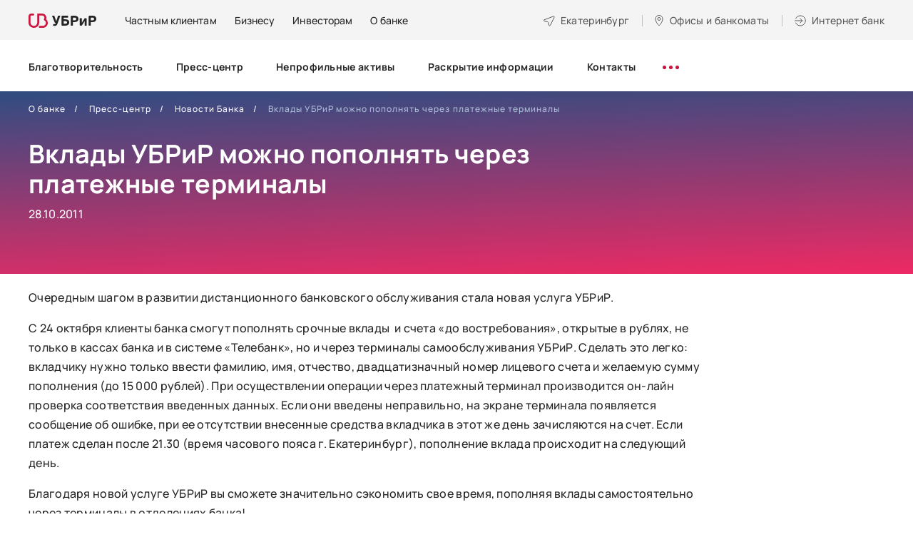

--- FILE ---
content_type: text/html; charset=utf-8
request_url: https://www.ubrr.ru/about/press/rz21/197
body_size: 20620
content:
<!DOCTYPE html>
<html lang="ru-RU">

<head profile="http://www.w3.org/1999/xhtml/vocab">
  <meta charset="UTF-8">
  <meta name="format-detection" content="telephone=no">
  <meta name="SKYPE_TOOLBAR" content="SKYPE_TOOLBAR_PARSER_COMPATIBLE">
  <meta name="cmsmagazine" content="76c5fb8872e8328840d5f6d32da019af">
  <meta name="viewport" content="width=device-width, initial-scale=1.0">
      <meta name="facebook-domain-verification" content="32g77h1hkspkzvz9twqcwyuqrkunpi" />
<style type="text/css">.head-search {display:none;}
.search-mob-3 {display:none;}
.pm .head-wrap {margin-top:20px;}
.page-node-3172 #tabs-faq a[href='#tab-faq-2'],
.page-node-3172 #tabs-faq a[href='#tab-faq-3'],
.page-node-3172 #tabs-faq a[href='#tab-faq-5'],
.page-node-3172 #accordion-tab-faq-2,
.page-node-3172 #accordion-tab-faq-3,
.page-node-3172 #accordion-tab-faq-5 {
    display: none;
    opacity: 0;
    visibility: hidden;
}
</style><meta name='wmail-verification' content='10c106fd45f9fac378141a871216fc32' />
<meta name="google-site-verification" content="vfHyHJhClfiZLmrgc1sAKecxGECoEPcNhE4D_FtVMW8" />
<meta name="yandex-verification" content="f43907af4eedf779" />    <!--for html template only -->
    <meta http-equiv="Content-Type" content="text/html; charset=utf-8" />
<meta name="description" content="Очередным шагом в развитии дистанционного банковского обслуживания стала новая услуга УБРиР. С 24 октября клиенты банка смогут пополнять срочные вклады и счета «до востребования», открытые в рублях, не только в кассах банка и в системе «Телебанк», но и через терминалы самообслуживания УБРиР. Сделать это легко: вкладчику нужно только ввести фамилию, имя, отчество," />
<meta name="robots" content="nofollow, noindex" />
<link rel="canonical" href="https://www.ubrr.ru/about/press/rz21/197" />
<meta property="og:type" content="article" />
<meta property="og:url" content="https://www.ubrr.ru/about/press/rz21/197" />
<meta property="og:title" content="Вклады УБРиР можно пополнять через платежные терминалы" />
<meta name="twitter:card" content="summary" />
<meta name="twitter:url" content="https://www.ubrr.ru/about/press/rz21/197" />
<meta name="twitter:title" content="Вклады УБРиР можно пополнять через платежные терминалы" />
  <title>Вклады УБРиР можно пополнять через платежные терминалы / новости банка УБРиР</title>
  <link rel="apple-touch-icon" href="/manifest/apple-touch-icon.png">
  <link rel="apple-touch-icon-precomposed" href="/manifest/apple-touch-icon.png">
  <link rel="apple-touch-icon" sizes="180x180" href="/manifest/apple-touch-icon-180x180.png">
  <link rel="apple-touch-icon" sizes="167x167" href="/manifest/apple-touch-icon-167x167.png">
  <link rel="apple-touch-icon" sizes="152x152" href="/manifest/apple-touch-icon-152x152.png">
  <link rel="apple-touch-icon" sizes="120x120" href="/manifest/apple-touch-icon-120x120.png">
  <link rel="icon" type="image/png" sizes="32x32" href="/manifest/favicon-32x32.png">
  <link rel="icon" type="image/png" sizes="16x16" href="/manifest/favicon-16x16.png">
  <link rel="icon" type="image/png" sizes="96x96" href="/manifest/favicon-96x96.png">
  <link rel="manifest" href="/manifest/manifest.json">
  <link rel="shortcut icon" href="/manifest/favicon-32x32.png">
  <meta name="msapplication-TileColor" content="#B30064">
  <meta name="msapplication-TileImage" content="/manifest/mstile-270x270.png">
  <meta name="msapplication-config" content="/manifest/browserconfig.xml">
  <meta name="theme-color" content="#B30064">
  <link type="text/css" rel="stylesheet" href="https://www.ubrr.ru/sites/default/files/css/css_FFMDRYZ2nSV6HGDyDVpm9-yNY8H0IkhZ90k-a2N9jFE.css" media="all" />
<link type="text/css" rel="stylesheet" href="https://www.ubrr.ru/sites/default/files/css/css_2GkVfG8tGDizGrq_FFuzAJIxV0bx5qWl0-tQqY8BdgQ.css" media="all" />
<link type="text/css" rel="stylesheet" href="https://www.ubrr.ru/sites/default/files/css/css_nCN3_UG4cqOG3h_Ldfv7HD6xG5NsUNxIS8GITcgxm28.css" media="all" />
<link type="text/css" rel="stylesheet" href="https://www.ubrr.ru/sites/default/files/css/css_ph2OOEce07ZSFtfZPfXb90W_Noz7UgaSP8Nee5fCiE0.css" media="all" />
  <script src="/sites/all/themes/ubrr/html/dist/js/libs/modernizr-custom.min.js"></script>
<!--  <script src="/sites/all/themes/ubrr/html/dist/js/libs/jquery-1.11.3.min.js"></script>-->
  <script src="/sites/all/themes/ubrr/html/dist/js/libs/jquery-3.7.1.min.js"></script>
  <script src="/sites/all/themes/ubrr/html/dist/js/libs/jquery-migrate-3.4.1.min.js"></script>
  <script type="text/javascript" src="https://www.ubrr.ru/sites/default/files/js/js_qTWhKf377V8RuiIiLM4nCA7dUEAJWi9avYUaFlUAbu0.js"></script>
<script type="text/javascript" src="https://www.ubrr.ru/sites/default/files/js/js_H7q2xORKmR9AN8Qx5spKEIBp7R_wG2apAswJoCUZY7I.js"></script>
<script type="text/javascript" src="https://www.ubrr.ru/sites/default/files/js/js_UMd8rGEQUEfAHN4UAHDAbcDILArLJnJq0WigkzRDr34.js"></script>
<script type="text/javascript" src="https://www.ubrr.ru/sites/default/files/js/js_S08AVH_j01rXrxsLqASMKF2kO0LxEwfRMn86g5C0Roc.js"></script>
<script type="text/javascript">
<!--//--><![CDATA[//><!--
jQuery.extend(Drupal.settings, {"basePath":"\/","pathPrefix":"","ajaxPageState":{"theme":"ubrr","theme_token":"rL9dqtg8KmmKrIwB3rTaCbnN54gbl8u3NDa4IBR2coQ","js":{"misc\/jquery-extend-3.4.0.js":1,"misc\/jquery-html-prefilter-3.5.0-backport.js":1,"misc\/jquery.once.js":1,"misc\/drupal.js":1,"sites\/all\/modules\/contrib\/jquery_update\/replace\/ui\/external\/jquery.cookie.js":1,"public:\/\/languages\/ru_uw1WrMRw95as7pyy_oBxXB6zD5SmN3_0Yp-RqjKeVsI.js":1,"sites\/all\/themes\/ubrr\/html\/dist\/js\/libs\/jquery.magnific-popup.min.js":1,"sites\/all\/themes\/ubrr\/html\/dist\/js\/libs\/jquery.touchSwipe.min.js":1,"sites\/all\/themes\/ubrr\/html\/dist\/js\/libs\/jquery-ui.custom.min.js":1,"sites\/all\/themes\/ubrr\/html\/dist\/js\/libs\/jquery.ui.touch-punch.min.js":1,"sites\/all\/themes\/ubrr\/html\/dist\/js\/libs\/jquery.carouFredSel-6.2.1.min.js":1,"sites\/all\/themes\/ubrr\/html\/dist\/js\/libs\/jquery.webui-popover-custom.min.js":1,"sites\/all\/themes\/ubrr\/html\/dist\/js\/libs\/jquery.validate.min.js":1,"sites\/all\/themes\/ubrr\/html\/dist\/js\/libs\/jquery.validate_ru.min.js":1,"sites\/all\/themes\/ubrr\/html\/dist\/js\/libs\/jquery.maskedinput.min.js":1,"sites\/all\/themes\/ubrr\/html\/dist\/js\/libs\/jquery.inputmask.min.js":1,"sites\/all\/themes\/ubrr\/html\/dist\/js\/libs\/jquery.formstyler.min.js":1,"sites\/all\/themes\/ubrr\/html\/dist\/js\/libs\/handlebars.min.js":1,"sites\/all\/themes\/ubrr\/html\/dist\/js\/libs\/parallax.min.js":1,"sites\/all\/themes\/ubrr\/html\/dist\/js\/libs\/md5.min.js":1,"sites\/all\/themes\/ubrr\/html\/dist\/js\/libs\/math.min.js":1,"sites\/all\/themes\/ubrr\/html\/dist\/js\/app.min.js":1,"sites\/all\/themes\/ubrr\/js\/ubrr.js":1},"css":{"modules\/system\/system.base.css":1,"modules\/system\/system.menus.css":1,"modules\/system\/system.messages.css":1,"sites\/all\/modules\/contrib\/date\/date_api\/date.css":1,"sites\/all\/modules\/contrib\/date\/date_popup\/themes\/datepicker.1.7.css":1,"modules\/field\/theme\/field.css":1,"sites\/all\/modules\/contrib\/field_collection_ajax\/css\/field-collection-ajax.css":1,"modules\/node\/node.css":1,"modules\/user\/user.css":1,"sites\/all\/modules\/contrib\/asset\/css\/assets.css":1,"sites\/all\/modules\/contrib\/views\/css\/views.css":1,"sites\/all\/modules\/contrib\/ckeditor\/css\/ckeditor.css":1,"sites\/all\/modules\/contrib\/ctools\/css\/ctools.css":1,"sites\/all\/modules\/contrib\/panels\/css\/panels.css":1,"sites\/all\/themes\/ubrr\/templates\/panels\/plugins\/layouts\/onecol_inner\/onecol.css":1,"sites\/all\/themes\/ubrr\/templates\/panels\/plugins\/layouts\/main\/onecol.css":1,"sites\/all\/themes\/ubrr\/html\/dist\/css\/libs\/jquery.webui-popover.min.css":1,"sites\/all\/themes\/ubrr\/html\/dist\/css\/libs\/magnific-popup.min.css":1,"sites\/all\/themes\/ubrr\/html\/dist\/css\/app.min.css":1,"sites\/all\/themes\/ubrr\/css\/dev-styles.css":1}},"gMapApiKey":"AIzaSyAg54adglWmWxiZkJrwPRp8_HMuCkoMfgk","cookieDomain":".ubrr.ru","urlIsAjaxTrusted":{"\/about\/press\/rz21\/197":true}});
//--><!]]>
</script>
  <script type="text/javascript" >
    (function(m,e,t,r,i,k,a){m[i]=m[i]||function(){(m[i].a=m[i].a||[]).push(arguments)};
      m[i].l=1*new Date();
      for (var j = 0; j < document.scripts.length; j++) {if (document.scripts[j].src === r) { return; }}
      k=e.createElement(t),a=e.getElementsByTagName(t)[0],k.async=1,k.src=r,a.parentNode.insertBefore(k,a)})
    (window, document, "script", "https://mc.yandex.ru/metrika/tag.js", "ym");

    ym(50422966, "init", {
      clickmap:true,
      trackLinks:true,
      accurateTrackBounce:true,
      webvisor:true
    });
  </script>
  <script>
    if ('serviceWorker' in navigator) {
      navigator.serviceWorker.register('/serviceworker-app.js');
    }
  </script>
</head>
<body class="html not-front not-logged-in no-sidebars page-node page-node- page-node-922 node-type-news   ru js-off pm-close header-white inner" >
  <div id="db" class="g-wrap">
        <div class="outer-bg pm-content">
  <div class="g-wrapper">
    <div class="g-wrapper_i">
                <header class="g-header g-header-fixed">
              <div class="g-header_i">
                  <div class="container header_container">
                      <div class="header_top">
                        <div itemscope="" itemtype="http://schema.org/Organization" class="hlogo">
  <a href="/" itemprop="url"><span><img src="/sites/all/themes/ubrr/html/dist/images/hlogo.svg" alt="УБРиР"></span></a></div>
<div class="panel-separator"></div>    <div class="menu-9">
        <ul class="list_1">
                        <li class="item_1"><a href="/" class="menu-9__link">Частным клиентам</a></li>
                        <li class="item_1"><a href="/dlya-biznesa" class="menu-9__link"><span>Бизнесу</span></a></li>
                        <li class="item_1"><a href="/investoram" class="menu-9__link"><span>Инвесторам</span></a></li>
                        <li class="item_1"><a href="/o-banke" class="menu-9__link"><span>О банке</span></a></li>
                  </ul>
    </div>
<div class="panel-separator"></div><div class="city-head-2"><a href="#" data-toggle="modal" data-target="#cityPopup" title="Выбор города" class="city-head-2__link"><span>Екатеринбург</span></a></div>
<div class="office-head-2"><a href="/ofisy-i-bankomaty" title="Офисы и банкоматы" class="office-head-2__text"><span>Офисы и банкоматы</span></a></div>
<div class="btn-internet-bank-2"><a href="#" data-toggle="modal" data-target="#popup-2" class="btn-internet-bank-2__text"><span>Интернет банк</span></a></div>
                      </div>
                      <div class="header_wrapper">
                          <div class="header_bottom">
                                  <div class="menu-drop-7 not-inited">
      <ul class="menu_level_1 break-word list-reset">
                  <li class="item_1">
            <a href="/o-banke/blagotvoritelnost-0"><span>Благотворительность</span></a>                      </li>
                  <li class="item_1">
            <a href="/o-banke/press-centr"><span>Пресс-центр</span></a>                      </li>
                  <li class="item_1">
            <a href="/o-banke/zalogovoe-imushchestvo"><span>Непрофильные активы</span></a>                      </li>
                  <li class="item_1">
            <a href="/o-banke/raskrytie-informacii"><span>Раскрытие информации</span></a>                      </li>
                  <li class="item_1">
            <a href="/o-banke/kontakty"><span>Контакты</span></a>                      </li>
                  <li class="item_1">
            <a href="/o-banke/oficialnaya-informaciya-0"><span>Официальная информация</span></a>                      </li>
                  <li class="item_1">
            <a href="/o-banke/informacionno-spravochnyy-centr-ubrir"><span>Информационно-справочный центр УБРиР</span></a>                      </li>
                  <li class="item_1">
            <a href="/o-banke/english"><span>English</span></a>                      </li>
                  <li class="item_1">
            <a href="/o-banke/specialnaya-ocenka-usloviy-truda"><span>Специальная оценка условий труда</span></a>                      </li>
                  <li class="item_1">
            <a href="/o-banke/partnyorstvo-s-bankom"><span>Партнёрство с банком</span></a>                      </li>
                  <li class="item_1">
            <a href="/o-banke/soglasie-na-obrabotku-dannyh-dlya-polzovateley-sayta"><span>Согласие на обработку данных для пользователей сайта</span></a>                      </li>
                  <li class="item_1">
            <a href="/o-banke/informaciya"><span>Информация</span></a>                      </li>
                <li class="item_1 more"><span class="dot"><span></span><span></span><span></span></span>
          <div class="submenu">
            <ul class="menu_level_2 list-reset"></ul>
          </div>
        </li>
      </ul>
    </div>
                                                              <div class="head-search">
                                    <div class="hs-backdrop"></div>
                                    <div class="hs-wrap">
                                        <div class="hs-btn"></div>
                                        <form action="/search" method="get"
                                              class="hs-search">
                                            <button type="submit" class="hs-submit"></button>
                                            <input type="search" name="text" placeholder="Поиск" class="hs-input">
                                            <div class="hs-close"></div>
                                        </form>
                                    </div>
                                </div>
                                                                                  </div>
                      </div>
                  </div>
              </div>
          </header>
                    <div class="g-main">
          <div class="g-main_i container">
            <div class="row">
              <main id="workarea" class="g-content col-xs-12 clearfix">
                
      <div class="main-slide">
      <div class="main-slide__bg main-slide__bg--purple"></div>
      <div class="main-slide__wrap">
          <div class="breadcrumbs ">
    <ol class="breadcrumbs__list list-reset" itemscope itemtype="https://schema.org/BreadcrumbList">
                        <li itemprop="itemListElement" itemscope itemtype="https://schema.org/ListItem" class="breadcrumbs__item"><a itemprop="item" href="/o-banke"><span itemprop="name">О банке</span></a><meta itemprop="position" content="1" /></li>
                                <li itemprop="itemListElement" itemscope itemtype="https://schema.org/ListItem" class="breadcrumbs__item"><a itemprop="item" href="/o-banke/press-centr"><span itemprop="name">Пресс-центр</span></a><meta itemprop="position" content="2" /></li>
                                <li itemprop="itemListElement" itemscope itemtype="https://schema.org/ListItem" class="breadcrumbs__item"><a itemprop="item" href="/o-banke/press-centr/novosti-banka"><span itemprop="name">Новости Банка</span></a><meta itemprop="position" content="3" /></li>
                                <li itemprop="itemListElement" itemscope itemtype="https://schema.org/ListItem" class="breadcrumbs__item active"><span itemprop="name">Вклады УБРиР можно пополнять через платежные терминалы</span><meta itemprop="position" content="4" /></li>
                  </ol>
  </div>
<div class="panel-separator"></div>  
                <div class="main-title-2 type-2">
        <div class="main-title-2__caption">
          <h1  itemprop="headline name" id="title" class="main-title-2__text">Вклады УБРиР можно пополнять через платежные терминалы</h1>
                      <div class="about-title-text">28.10.2011</div>
                  </div>
              </div>
                          </div>
    </div>
    
  <div class="text-block">
    <p>
	Очередным шагом в развитии дистанционного банковского обслуживания стала новая услуга УБРиР.</p>
<p>
	С 24 октября клиенты банка смогут пополнять срочные вклады&nbsp; и счета &laquo;до востребования&raquo;, открытые в рублях, не только в кассах банка и в системе &laquo;Телебанк&raquo;, но и через терминалы самообслуживания УБРиР. Сделать это легко: вкладчику нужно только ввести фамилию, имя, отчество, двадцатизначный номер лицевого счета и желаемую сумму пополнения (до 15&nbsp;000 рублей). При осуществлении операции через платежный терминал производится он-лайн проверка соответствия введенных данных. Если они введены неправильно, на экране терминала появляется&nbsp; сообщение об ошибке, при ее отсутствии внесенные средства вкладчика в этот же день зачисляются на счет. Если платеж сделан после 21.30 (время часового пояса г. Екатеринбург), пополнение вклада происходит на следующий день.</p>
<p>
	Благодаря новой услуге УБРиР вы сможете значительно сэкономить свое время, пополняя вклады самостоятельно через терминалы в отделениях банка!</p>
<p>
	<a href="4485;1">Расчет вклада</a></p>  </div>
              </main>
            </div>
          </div>
        </div>
          </div>
  </div>
    <footer class="g-footer hide-print">
      <div class="container">
          <div class="top">
              <div class="row">
                  <div class="col-md-9 fix-1">
                                          <div class="entity entity-bean bean-html clearfix">
        <div class="content">
    <div class="field field-name-field-description field-type-text-long field-label-hidden"><div class="field-items"><div class="field-item even"><div class="menu-foot">
<div class="menu-foot__level-1 customer-border"><a href="https://www.ubrr.ru/?from_medium=footer"><span>Частным клиентам</span> </a> <a class="icon collapsed" data-toggle="collapse" href="#accordion-m-0">&nbsp;</a>
<div class="collapse" id="accordion-m-0">
<div class="menu-foot__level-2-wrap">
<ul class="menu-foot__level-2">
	<li class="menu-foot__level-2-item"><a class="a__mb-5" href="/chastnym-klientam/kredity?from_medium=footer"><span class="bordered">Кредиты</span> </a> <a class="icon collapsed" data-toggle="collapse" href="#accordion-m-218">&nbsp;</a>
	<div class="collapse" id="accordion-m-218">
	<ul class="menu-foot__level-3">
		<li class="menu-foot__level-3-item"><a href="/applink/credit_order?from_campaign=footer" target="_blank">Оформить кредит онлайн</a></li>
		<li class="menu-foot__level-3-item"><a href="/chastnym-klientam/kredity?from_medium=footer">Подобрать кредит </a></li>
		<li class="menu-foot__level-3-item"><a href="/chastnym-klientam/kredity/refinansirovanie-kreditov?from_medium=footer">Рефинансирование</a></li>
		<li class="menu-foot__level-3-item"><a href="/chastnym-klientam/kredity/kredit-bez-spravok?from_medium=footer">Кредит без справок </a></li>
		<li class="menu-foot__level-3-item"><a href="/cessiya?from_medium=footer">Клиентам, чьи кредиты перенесли в&nbsp;УБРиР</a></li>
	</ul>
	</div>
	</li>
	<li class="menu-foot__level-2-item"><a class="a__mb-5" href="/chastnym-klientam/kreditnye-karty?from_medium=footer"><span class="bordered">Кредитные карты</span> </a> <a class="icon collapsed" data-toggle="collapse" href="#accordion-m-219">&nbsp;</a>
	<div class="collapse" id="accordion-m-219">
	<ul class="menu-foot__level-3 level-3__mar-b">
		<li class="menu-foot__level-3-item"><a href="/chastnym-klientam/kreditnye-karty?from_medium=footer">Подобрать карту </a></li>
		<li class="menu-foot__level-3-item">Карта&nbsp;<a href="/chastnym-klientam/kreditnye-karty/kreditnaya-karta-my-freedom?from_medium=footer">«My Freedom»</a></li>
	</ul>
	</div>
	</li>
	<li class="menu-foot__level-2-item"><a class="a__mb-5" href="/chastnym-klientam/bankovskie-karty?from_medium=footer"><span class="bordered">Дебетовые карты</span> </a> <a class="icon collapsed" data-toggle="collapse" href="#accordion-m-220">&nbsp;</a>
	<div class="collapse" id="accordion-m-220">
	<ul class="menu-foot__level-3 level-3__mar-b">
		<li class="menu-foot__level-3-item"><a href="/chastnym-klientam/bankovskie-karty?from_medium=footer">Подобрать карту </a></li>
		<li class="menu-foot__level-3-item"><a href="/chastnym-klientam/bankovskie-karty/debetovaya-karta-my-life?from_medium=footer">Карта «My Life»</a></li>
		<li class="menu-foot__level-3-item"><a href="/chastnym-klientam/bankovskie-karty/zarplatnye-karty?from_medium=footer">Зарплатная карта </a></li>
		<li class="menu-foot__level-3-item"><a href="/chastnym-klientam/bankovskie-karty/premialnaya-karta-mir-supreme?from_medium=footer">Премиальная карта «Mir Supreme»</a></li>
	</ul>
	</div>
	</li>
</ul>

<ul class="menu-foot__level-2 level-2__padd">
	<li class="menu-foot__level-2-item"><a class="a__mb-5" href="/chastnym-klientam/vklady?from_medium=footer"><span class="bordered">Вклады</span> </a> <a class="icon collapsed" data-toggle="collapse" href="#accordion-m-222">&nbsp;</a>

	<div class="collapse" id="accordion-m-222">
	<ul class="menu-foot__level-3 level-3__mar-b">
		<li class="menu-foot__level-3-item"><a href="/chastnym-klientam/vklady?from_medium=footer">Подобрать вклад </a></li>
		<li class="menu-foot__level-3-item"><a href="/chastnym-klientam/vklady/pravilnyy-vybor">«Правильный выбор»</a></li>
		<li class="menu-foot__level-3-item"><a href="/chastnym-klientam/vklady/nakopitelnyy-schet?from_medium=footer">Накопительный счет</a></li>
		<li class="menu-foot__level-3-item"><a href="https://i.ubrr.ru/home?from_source=vklad&amp;from_medium=footer" target="_blank">Открыть в интернет-банке </a></li>
	</ul>
	</div>
	</li>
	<li class="menu-foot__level-2-item level-2__mar-tb"><a class="a__mb-5" href="/chastnym-klientam/ipoteka?from_medium=footer"><span class="bordered">Ипотека</span> </a> <a class="icon collapsed" data-toggle="collapse" href="#accordion-m-223">&nbsp;</a>
	<div class="collapse" id="accordion-m-223">
	<ul class="menu-foot__level-3">
		<li class="menu-foot__level-3-item"><a href="/chastnym-klientam/ipoteka?from_medium=footer">Подобрать программу ипотеки </a></li>
		<li class="menu-foot__level-3-item"><a href="https://ipoteka.ubrr.ru/?from_medium=footer" target="_blank">Рассчитать ипотеку </a></li>
		<li class="menu-foot__level-3-item"><a href="/chastnym-klientam/ipoteka/gotovoe-zhile?from_medium=footer">Готовое жилье </a></li>
		<li class="menu-foot__level-3-item"><a href="/chastnym-klientam/ipoteka/kvartira-v-novostroyke?from_medium=footer">Новостройка </a></li>
		<li class="menu-foot__level-3-item"><a href="/chastnym-klientam/ipoteka/pogashenie-ipoteki-drugogo-banka?from_medium=footer">Рефинансирование ипотеки </a></li>
	</ul>
	</div>
	</li>
	<li class="menu-foot__level-2-item"><a class="a__mb-5" href="/guide_mb?from_medium=footer"><span class="bordered">Сервисы</span> </a> <a class="icon collapsed" data-toggle="collapse" href="#accordion-m-224">&nbsp;</a>
	<div class="collapse" id="accordion-m-224">
	<ul class="menu-foot__level-3">
		<li class="menu-foot__level-3-item"><a href="https://i.ubrr.ru/home?from_medium=footer" target="_blank">Интернет-банк </a></li>
		<li class="menu-foot__level-3-item"><a href="/guide_mb?from_medium=footer">Мобильный банк </a></li>
		<li class="menu-foot__level-3-item"><a href="/chastnym-klientam/debetovaya-ili-kreditnaya-karta-s-dostavkoy-na-sleduyushchiy-den?from_medium=footer">Доставка </a></li>
		<li class="menu-foot__level-3-item"><a href="/chastnym-klientam/dopolnitelnye-uslugi/strahovanie-0?from_medium=footer">Страхование </a></li>
	</ul>
	</div>
	</li>
	<li class="menu-foot__level-2-item"><a class="a__mb-4" href="/chastnym-klientam/tarify?from_medium=footer"><span class="bordered">Дополнительно</span> </a> <a class="icon collapsed" data-toggle="collapse" href="#accordion-m-221">&nbsp;</a>
	<div class="collapse" id="accordion-m-221">
	<ul class="menu-foot__level-3">
		<li class="menu-foot__level-3-item"><a href="/chastnym-klientam/tarify?from_medium=footer">Тарифы </a></li>
		<li class="menu-foot__level-3-item"><a href="/chastnym-klientam/tarify/pravila-kompleksnogo-bankovskogo-obsluzhivaniya-fizicheskih-lic?from_medium=footer">Комплексное банковское обслуживание ФЛ </a></li>
		<li class="menu-foot__level-3-item"><a href="/chastnym-klientam/aktualizaciya-personalnyh-dannyh?from_medium=footer">Актуализация персональных данных </a></li>
		<li class="menu-foot__level-3-item"><a href="/chastnym-klientam/dopolnitelnye-uslugi/ocenochnye-organizacii?from_medium=footer">Оценочные организации </a></li>
		<li class="menu-foot__level-3-item"><a href="/chastnym-klientam/bankovskie-karty/obedinennaya-set-bankomatov?from_medium=footer">Объединенная сеть банкоматов </a></li>
		<li class="menu-foot__level-3-item"><a href="/chastnym-klientam/gid-po-finansam?from_medium=footer">Гид по финансам </a></li>
	</ul>
	</div>
	</li>
</ul>
</div>
</div>
</div>

<div class="menu-foot__level-1"><a class="level-1__mb" href="/dlya-biznesa?from_medium=footer"><span>Бизнесу</span> </a> <a class="icon collapsed" data-toggle="collapse" href="#accordion-m-1">&nbsp;</a>

<div class="collapse" id="accordion-m-1">
<div class="menu-foot__level-2-wrap">
<ul class="menu-foot__level-2 business">
	<li class="menu-foot__level-2-item"><a href="/dlya-biznesa/rasschetno-kassovoe-obsluzhivanie?from_medium=footer"><span class="bordered">Расчётно-кассовое обслуживание</span> </a> <a class="icon collapsed" data-toggle="collapse" href="#accordion-m-225">&nbsp;</a>

	<div class="collapse" id="accordion-m-225">
	<ul class="menu-foot__level-3 level-3__mar-b">
		<li class="menu-foot__level-3-item"><a href="/dlya-biznesa/rasschetno-kassovoe-obsluzhivanie#rko-form">Открыть расчетный счет бесплатно </a></li>
		<li class="menu-foot__level-3-item"><a href="/dlya-biznesa/tarify-dlya-biznesa/tarify-na-raschetno-kassovoe-obsluzhivanie-yuridicheskih-lic?from_medium=footer">Тарифы на РКО </a></li>
	</ul>
	</div>
	</li>
	<li class="menu-foot__level-2-item"><a href="https://reg.ubrr.ru/?from_medium=footer" target="_blank"><span class="bordered">Регистрация бизнеса</span> </a></li>
	<li class="menu-foot__level-2-item"><a href="/dlya-biznesa/ekvayring?from_medium=footer"><span class="bordered">Эквайринг</span> </a> <a class="icon collapsed" data-toggle="collapse" href="#accordion-m-226">&nbsp;</a>
	<div class="collapse" id="accordion-m-226">
	<ul class="menu-foot__level-3">
		<li class="menu-foot__level-3-item"><a href="/dlya-biznesa/ekvayring/torgovyy-ekvayring?from_medium=footer">Торговый эквайринг </a></li>
		<li class="menu-foot__level-3-item"><a href="/dlya-biznesa/ekvayring/onlayn-kassy?from_medium=footer">Онлайн-кассы </a></li>
		<li class="menu-foot__level-3-item"><a href="/dlya-biznesa/ekvayring/internet-ekvayring?from_medium=footer">Интернет-эквайринг</a></li>
		<li class="menu-foot__level-3-item"><a href="/dlya-biznesa/ekvayring/mobilnyy-ekvayring?from_medium=footer">Мобильный эквайринг</a></li>
	</ul>
	</div>
	</li>
	<li class="menu-foot__level-2-item"><a href="/dlya-biznesa/rasschetno-kassovoe-obsluzhivanie/universalnaya-karta?from_medium=footer"><span class="bordered">Бизнес-карта</span> </a></li>
	<li class="menu-foot__level-2-item"><a href="/dlya-biznesa/finansirovanie-biznesa?from_medium=footer">Кредиты</a></li>
	<li class="menu-foot__level-2-item"><a href="/dlya-biznesa/finansirovanie-biznesa?tabs-1=tab-33971=menu?from_medium=footer">Овердрафты</a></li>
	<li class="menu-foot__level-2-item"><a href="/dlya-biznesa/finansirovanie-biznesa?tabs-1=tab-33972=menu?from_medium=footer">Лизинг</a></li>
	<li class="menu-foot__level-2-item"><a href="/dlya-biznesa/depozity?from_medium=footer">Депозиты</a></li>
	<li class="menu-foot__level-2-item"><a href="/dlya-biznesa/servisy-dlya-biznesa?from_medium=footer">Сервисы</a></li>
	<li class="menu-foot__level-2-item"><a href="/dlya-biznesa/rasschetno-kassovoe-obsluzhivanie/zarplatnyy-proekt?from_medium=footer"><span class="bordered">Зарплатный проект</span> </a></li>
</ul>

<ul class="menu-foot__level-2 level-2__padd">
	<li class="menu-foot__level-2-item"><a href="/dlya-biznesa/garantii-i-akkreditivy"><span class="bordered">Гарантии и аккредитивы</span> </a></li>
	<li class="menu-foot__level-2-item"><span class="bordered">Интернет-банк для бизнеса</span> <a class="icon collapsed" data-toggle="collapse" href="#accordion-m-228">&nbsp;</a>
	<div class="collapse" id="accordion-m-228">
	<ul class="menu-foot__level-3">
		<li class="menu-foot__level-3-item"><a href="https://ib.ubrr.ru/?utm_source=newsite&amp;utm_medium=header&amp;utm_campaign=ibankpro&amp;_ga=2.96993183.1296474613.1644206305-1740526688.1642768088&amp;_gl=1*1nx4x49*_ga*MTc0MDUyNjY4OC4xNjQyNzY4MDg4*_ga_7TWLWLPRT7*MTY0NDM3ODUwNS43My4xLjE2NDQzODIzODAuNTM." target="_blank">Интернет-банк Pro </a></li>
		<li class="menu-foot__level-3-item"><a href="https://light.ubrr.ru/?_ga=2.96993183.1296474613.1644206305-1740526688.1642768088&amp;_gl=1*1nx4x49*_ga*MTc0MDUyNjY4OC4xNjQyNzY4MDg4*_ga_7TWLWLPRT7*MTY0NDM3ODUwNS43My4xLjE2NDQzODIzODAuNTM." target="_blank">Интернет-банк Бизнес Лайт 2.0 </a></li>
	</ul>
	</div>
	</li>
	<li class="menu-foot__level-2-item"><a href="/dlya-biznesa/podderzhka-biznesa/spravochnik-predprinimatelya"><span class="bordered">Помощь</span> </a></li>
	<li class="menu-foot__level-2-item"><a href="https://www.ubrr.ru/dlya-biznesa/servisy-dlya-biznesa/onlayn-oplata-servisov" target="_blank"><span class="bordered">Онлайн-оплата сервисов для бизнеса</span> </a></li>
</ul>
</div>
</div>
</div>

<div class="menu-foot__level-1 menu-foot__level-1--small"><a class="level-1__mb" href="/o-banke?from_medium=footer"><span>О банке</span> </a> <a class="icon collapsed" data-toggle="collapse" href="#accordion-m-2">&nbsp;</a>

<div class="collapse" id="accordion-m-2">
<div class="menu-foot__level-2-wrap">
<ul class="menu-foot__level-2 footer-list">
	<li class="menu-foot__level-2-item">
	<ul class="menu-foot__level-3 about_bank">
		<li class="menu-foot__level-3-item"><a href="/o-banke/press-centr/novosti-banka?from_medium=footer">Новости </a></li>
		<li class="menu-foot__level-3-item"><a href="https://www.ubrr.ru/o-banke/blagotvoritelnost-0">Благотворительность</a></li>
		<li class="menu-foot__level-3-item"><a href="/ofisy-i-bankomaty?from_medium=footer">Офисы и банкоматы </a></li>
		<li class="menu-foot__level-3-item"><a href="/o-banke/partnyorstvo-s-bankom?from_medium=footer">Партнерство с банком </a></li>
		<li class="menu-foot__level-3-item"><a href="/o-banke/oficialnaya-informaciya-0?from_medium=footer">Официальная информация </a></li>
		<li class="menu-foot__level-3-item"><a href="/o-banke/proverennye-strahovye-kompanii?from_medium=footer">Проверенные страховые компании</a></li>
		<li class="menu-foot__level-3-item"><a href="/o-banke/oficialnaya-informaciya-0/rekvizity?from_medium=footer">Реквизиты </a></li>
		<li class="menu-foot__level-3-item"><a href="/o-banke/raskrytie-informacii?from_medium=footer">Раскрытие информации </a></li>
		<li class="menu-foot__level-3-item"><a href="/about/ubrr-eng/?from_medium=footer">English</a></li>
	</ul>
	</li>
</ul>
</div>
</div>
</div>
</div>
</div></div></div>  </div>
</div>
                                      </div>
                                      <div class="col-md-3 fix-2">
                      <div class="wrap">
                          <div class="ftel">
                              <div class="ftel__title">Связь с банком</div>
                              <div class="ftel__list">
                                  <div class="ftel__item">Частным&nbsp;лицам:<br><a href="tel:+78001000200" class="ftel__link">8 (800) 1000-200</a></div>
                                  <div class="ftel__item">Бизнесу:<br><a href="tel:+78007005959" class="ftel__link">8 (800) 700-59-59</a></div>
                              </div>
                              <div class="ftel__caption">Все звонки по России бесплатные</div>
                          </div>
                          <div class="fsocial">
                              <div class="fsocial__title">Социальные сети:</div>
                              <div class="fsocial__list">
                                  <a href="https://vk.com/bank_ubrr" class="fsocial__item fsocial__item--vk" rel="nofollow" target="_blank"></a>
                                  <a href="https://ok.ru/bankubrr" class="fsocial__item fsocial__item--ok" rel="nofollow" target="_blank"></a>
                              </div>
                          </div>
                      </div>
                  </div>
                                </div>
          </div>
                    <div class="center">
                <div class="fapps">
                    <div class="fapps__list">
                        <div class="row">
                            <div class="col-sm-12 col-md-4 fapps__col">
                                <div class="fapps__item">
                                    <img src="/sites/all/themes/ubrr/html/dist/images/fapps-bank.svg"
                                         alt="Мобильный банк УБРиР" class="fapps__svg_sm">
                                    <img src="/sites/all/themes/ubrr/html/dist/images/fapps-bank-xs.svg"
                                         alt="Мобильный банк УБРиР" class="fapps__svg_xs">
                                    <div class="fapps__content">
                                        <div class="fapps__title">Мобильный банк УБРиР</div>
                                        <div class="fapps__text">Совершайте любые банковские операции за пару кликов
                                        </div>
                                        <div class="fapps__links">
                                          <a
                                            href="https://apps.rustore.ru/app/cb.ibank"
                                            class="fapps__link fapps__link--rustore"
                                            target="_blank"
                                          ></a>
                                          <a
                                            href="https://galaxystore.samsung.com/detail/cb.ibank"
                                            class="fapps__link fapps__link--galaxystore"
                                            target="_blank"
                                          ></a>
                                          <a
                                            href="https://appgallery.cloud.huawei.com/ag/n/app/C103215869"
                                            class="fapps__link fapps__link--huawei"
                                            target="_blank"
                                          ></a>
                                          <a
                                            href="https://www.ubrr.ru/mp"
                                            class="fapps__link fapps__link--apple"
                                          ></a>
                                        </div>
                                    </div>
                                </div>
                            </div>
                            <div class="col-sm-6 col-md-4 fapps__col">
                                <div class="fapps__item">
                                    <img src="/sites/all/themes/ubrr/html/dist/images/fapps-light2.svg"
                                         alt="Мобильный банк Бизнес Лайт 2.0" class="fapps__svg_sm">
                                    <img src="/sites/all/themes/ubrr/html/dist/images/fapps-light2-xs.svg"
                                         alt="Мобильный банк Бизнес Лайт 2.0" class="fapps__svg_xs">
                                    <div class="fapps__content">
                                        <div class="fapps__title">Мобильный банк Бизнес Лайт 2.0</div>
                                        <div class="fapps__text">Новый дизайн и расширенный функционал. Управляйте финансами компании 24/7.</div>
                                        <div class="fapps__links">
                                            <a href="/dlya-biznesa?scroll=bus-regime"
                                               class="fapps__link fapps__link--apple"></a>
                                            <a href="https://apps.rustore.ru/app/ru.ubrr.corporate"
                                               class="fapps__link fapps__link--rustore" target="_blank"></a>
                                        </div>
                                    </div>
                                </div>
                            </div>
                        </div>
                    </div>
                </div>
            </div>
            <div class="bottom">
                <div class="flicense">
                    <p class="flicense__item flicense__item_rules"><a href="/o-banke/specialnaya-ocenka-usloviy-truda" class="flicense__link_rules">Специальная
                            оценка условий труда</a><a href="/soglasie-na-obrabotku-personalnyh-dannyh" class="flicense__link_rules">Согласие на обработку
                            данных для пользователей сайта</a></p>
                    <p class="flicense__item"><span>&copy; Уральский банк реконструкции и развития, Лицензия ЦБ РФ №429 от 06.02.2015</span><br><a
                                href="http://www.e-disclosure.ru/portal/company.aspx?id=306" class="flicense__link"><span>Раскрытие информации на странице информационного агенства ООО «ИНТЕРФАКС-ЦРКИ».</span></a>&nbsp;<a
                                href="/o-banke/raskrytie-informacii?tabs-faq=tab-faq-13" class="flicense__link"><span>Раскрытие информации профессиональным участником рынка ценных бумаг.</span></a>&nbsp;<a
                                href="/o-banke/raskrytie-informacii?tabs-faq=tab-faq-13" class="flicense__link"><span>Информация о максимальных процентных ставках по вкладам физических лиц.</span></a>&nbsp;
                        ПАО КБ «УБРИР» использует на сайте файлы cookie с целью улучшения клиентских сервисов.<a
                                href="/o-banke/soglasie-na-obrabotku-dannyh-dlya-polzovateley-sayta" class="flicense__link"><span>Подробнее об использовании</span></a> файлов в
                        разделе о политики конфиденциальности. Если вы не хотите, чтобы сайт использовал файлы cookie,
                        необходимо изменить настройки вашего браузера.
                    </p>
                </div>
                          </div>
              </div>
    </footer>
      <div class="pm">
      <div class="pm-backdrop"></div>
      <div class="pm-wrap">
        <div class="pm-inner">
          <div class="city-head-2"><a href="#" data-toggle="modal" data-target="#cityPopup" title="Выбор города" class="city-head-2__link"><span>Екатеринбург</span></a></div>
<div class="office-head-2"><a href="/ofisy-i-bankomaty" title="Офисы и банкоматы" class="office-head-2__text"><span>Офисы и банкоматы</span></a></div>
<div class="btn-internet-bank-2"><a href="#" data-toggle="modal" data-target="#popup-2" class="btn-internet-bank-2__text"><span>Интернет банк</span></a></div>
<div class="panel-separator"></div>      <div class="head-wrap">
      <div class="city-head"><a href="#" data-toggle="modal" data-target="#cityPopup" title="Выбор города" class="city-head__link"><span class="city-head__text">Екатеринбург</span></a></div>
    </div>
            <div class="menu-10">
            <ul class="menu_level_1">
                                <li class="item_1"><a href="/" class="menu-9__link">Частным клиентам</a></li>
                                <li class="item_1"><a href="/dlya-biznesa" class="menu-9__link"><span>Бизнесу</span></a></li>
                                <li class="item_1"><a href="/investoram" class="menu-9__link"><span>Инвесторам</span></a></li>
                                <li class="item_1"><a href="/o-banke" class="menu-9__link"><span>О банке</span></a></li>
                          </ul>
        </div>
        <div class="menu-mobile">
      <ul class="menu_level_1 list-reset break-word">
                  <li class="item_1"><a href="/o-banke/blagotvoritelnost-0"><span>Благотворительность</span></a></li>
                            <li class="item_1"><a href="/o-banke/press-centr"><span>Пресс-центр</span></a></li>
                            <li class="item_1"><a href="/o-banke/zalogovoe-imushchestvo"><span>Непрофильные активы</span></a></li>
                            <li class="item_1"><a href="/o-banke/raskrytie-informacii"><span>Раскрытие информации</span></a></li>
                            <li class="item_1"><a href="/o-banke/kontakty"><span>Контакты</span></a></li>
                            <li class="item_1"><a href="/o-banke/oficialnaya-informaciya-0"><span>Официальная информация</span></a></li>
                            <li class="item_1"><a href="/o-banke/informacionno-spravochnyy-centr-ubrir"><span>Информационно-справочный центр УБРиР</span></a></li>
                            <li class="item_1"><a href="/o-banke/english"><span>English</span></a></li>
                            <li class="item_1"><a href="/o-banke/specialnaya-ocenka-usloviy-truda"><span>Специальная оценка условий труда</span></a></li>
                            <li class="item_1"><a href="/o-banke/partnyorstvo-s-bankom"><span>Партнёрство с банком</span></a></li>
                            <li class="item_1"><a href="/o-banke/soglasie-na-obrabotku-dannyh-dlya-polzovateley-sayta"><span>Согласие на обработку данных для пользователей сайта</span></a></li>
                            <li class="item_1"><a href="/o-banke/informaciya"><span>Информация</span></a></li>
                        </ul>
    </div>
          </div>
      </div>
    </div>
  </div>
    <div class="city type-1">
    <div id="cityPopup" tabindex="-1" role="dialog" aria-hidden="true" class="modal fade">
      <div class="modal-dialog">
        <div class="city__inner">
          <div class="city__header">
            <div class="city__info">
              <div class="city__title">Ваш город:</div>
              <div data-city-id="524" class="city__city-current-name">Екатеринбург</div>
              <a href="#" class="city__btn">Изменить город</a>
            </div>

                          <div class="city__search city__search--for-city">
                <form id="form-search-main" class="form city__search-wrap" action="/about/press/rz21/197" method="post" accept-charset="UTF-8"><div><div class="city__search-input-wrap">
  <label for="citySearch" class="city__label">
        <input spellcheck="true" class="form-control form__input city__search-input form-text" id="citySearch" type="text" name="search" value="" size="60" maxlength="128" />    <div class="form__label-text city__label-text">Введите свой город</div>
  </label>
</div>
<div style="display:none">
  <input class="city__search-btn form-submit" type="submit" id="edit-submit" name="op" value="" /><input type="hidden" name="form_build_id" value="form-ruAIqFFSzQUtOA42f8xT0fA_8YpfdLLvCLTCxWdXVJ8" />
<input type="hidden" name="form_id" value="ubrr_region_city_choice_form" />
</div>
</div></form>              </div>
                        <button type="button" data-dismiss="modal" aria-hidden="true" class="close city__close"></button>
          </div>
          <div class="city__body">
            <div data-cols-lg="4" data-cols-md="3" data-cols-sm="3" data-cols-xs="2" class="city__list">
                              <div data-letter="А" class="city__item city__item--title js-vis">А</div>
                                  <div data-letter="А"  class="city__item city__item--link js-vis">
                    <a class="city__link" href="javascript:void(0)" onclick="deleteCookieAllSubdomain('ubrr_city');setcookie('ubrr_city', '174206', 259200000, '/', '.ubrr.ru'); location.href='https://www.ubrr.ru/about/press/rz21/197';">Азов</a>                  </div>
                                  <div data-letter="А"  class="city__item city__item--link js-vis">
                    <a class="city__link" href="javascript:void(0)" onclick="deleteCookieAllSubdomain('ubrr_city');setcookie('ubrr_city', '174207', 259200000, '/', '.ubrr.ru'); location.href='https://www.ubrr.ru/about/press/rz21/197';">Алапаевск</a>                  </div>
                                  <div data-letter="А"  class="city__item city__item--link js-vis">
                    <a class="city__link" href="javascript:void(0)" onclick="deleteCookieAllSubdomain('ubrr_city');setcookie('ubrr_city', '29', 259200000, '/', '.ubrr.ru'); location.href='https://www.ubrr.ru/about/press/rz21/197';">Анапа</a>                  </div>
                                  <div data-letter="А"  class="city__item city__item--link js-vis">
                    <a class="city__link" href="javascript:void(0)" onclick="deleteCookieAllSubdomain('ubrr_city');setcookie('ubrr_city', '174208', 259200000, '/', '.ubrr.ru'); location.href='https://www.ubrr.ru/about/press/rz21/197';">Арамиль</a>                  </div>
                                  <div data-letter="А"  class="city__item city__item--link js-vis">
                    <a class="city__link" href="javascript:void(0)" onclick="deleteCookieAllSubdomain('ubrr_city');setcookie('ubrr_city', '174209', 259200000, '/', '.ubrr.ru'); location.href='https://www.ubrr.ru/about/press/rz21/197';">Артёмовский</a>                  </div>
                                  <div data-letter="А"  class="city__item city__item--link js-vis">
                    <a class="city__link" href="javascript:void(0)" onclick="deleteCookieAllSubdomain('ubrr_city');setcookie('ubrr_city', '71', 259200000, '/', '.ubrr.ru'); location.href='https://www.ubrr.ru/about/press/rz21/197';">Асбест</a>                  </div>
                                  <div data-letter="А"  class="city__item city__item--link js-vis">
                    <a class="city__link" href="javascript:void(0)" onclick="deleteCookieAllSubdomain('ubrr_city');setcookie('ubrr_city', '96200', 259200000, '/', '.ubrr.ru'); location.href='https://www.ubrr.ru/about/press/rz21/197';">Аша</a>                  </div>
                                              <div data-letter="Б" class="city__item city__item--title js-vis">Б</div>
                                  <div data-letter="Б"  class="city__item city__item--link js-vis">
                    <a class="city__link" href="javascript:void(0)" onclick="deleteCookieAllSubdomain('ubrr_city');setcookie('ubrr_city', '68', 259200000, '/', '.ubrr.ru'); location.href='https://www.ubrr.ru/about/press/rz21/197';">Балаково</a>                  </div>
                                  <div data-letter="Б"  class="city__item city__item--link js-vis">
                    <a class="city__link" href="javascript:void(0)" onclick="deleteCookieAllSubdomain('ubrr_city');setcookie('ubrr_city', '105447', 259200000, '/', '.ubrr.ru'); location.href='https://www.ubrr.ru/about/press/rz21/197';">Балашиха</a>                  </div>
                                  <div data-letter="Б"  class="city__item city__item--link js-vis">
                    <a class="city__link" href="javascript:void(0)" onclick="deleteCookieAllSubdomain('ubrr_city');setcookie('ubrr_city', '8', 259200000, '/', '.ubrr.ru'); location.href='https://www.ubrr.ru/about/press/rz21/197';">Барнаул</a>                  </div>
                                  <div data-letter="Б"  class="city__item city__item--link js-vis">
                    <a class="city__link" href="javascript:void(0)" onclick="deleteCookieAllSubdomain('ubrr_city');setcookie('ubrr_city', '12', 259200000, '/', '.ubrr.ru'); location.href='https://www.ubrr.ru/about/press/rz21/197';">Белгород</a>                  </div>
                                  <div data-letter="Б"  class="city__item city__item--link js-vis">
                    <a class="city__link" href="javascript:void(0)" onclick="deleteCookieAllSubdomain('ubrr_city');setcookie('ubrr_city', '51', 259200000, '/', '.ubrr.ru'); location.href='https://www.ubrr.ru/about/press/rz21/197';">Белорецк</a>                  </div>
                                  <div data-letter="Б"  class="city__item city__item--link js-vis">
                    <a class="city__link" href="javascript:void(0)" onclick="deleteCookieAllSubdomain('ubrr_city');setcookie('ubrr_city', '72', 259200000, '/', '.ubrr.ru'); location.href='https://www.ubrr.ru/about/press/rz21/197';">Березовский</a>                  </div>
                                  <div data-letter="Б"  class="city__item city__item--link js-vis">
                    <a class="city__link" href="javascript:void(0)" onclick="deleteCookieAllSubdomain('ubrr_city');setcookie('ubrr_city', '105503', 259200000, '/', '.ubrr.ru'); location.href='https://www.ubrr.ru/about/press/rz21/197';">Богданович</a>                  </div>
                                              <div data-letter="В" class="city__item city__item--title js-vis">В</div>
                                  <div data-letter="В"  class="city__item city__item--link js-vis">
                    <a class="city__link" href="javascript:void(0)" onclick="deleteCookieAllSubdomain('ubrr_city');setcookie('ubrr_city', '174210', 259200000, '/', '.ubrr.ru'); location.href='https://www.ubrr.ru/about/press/rz21/197';">Валериановск</a>                  </div>
                                  <div data-letter="В"  class="city__item city__item--link js-vis">
                    <a class="city__link" href="javascript:void(0)" onclick="deleteCookieAllSubdomain('ubrr_city');setcookie('ubrr_city', '174211', 259200000, '/', '.ubrr.ru'); location.href='https://www.ubrr.ru/about/press/rz21/197';">Верхний Тагил</a>                  </div>
                                  <div data-letter="В"  class="city__item city__item--link js-vis">
                    <a class="city__link" href="javascript:void(0)" onclick="deleteCookieAllSubdomain('ubrr_city');setcookie('ubrr_city', '174212', 259200000, '/', '.ubrr.ru'); location.href='https://www.ubrr.ru/about/press/rz21/197';">Верхний Уфалей</a>                  </div>
                                  <div data-letter="В"  class="city__item city__item--link js-vis">
                    <a class="city__link" href="javascript:void(0)" onclick="deleteCookieAllSubdomain('ubrr_city');setcookie('ubrr_city', '73', 259200000, '/', '.ubrr.ru'); location.href='https://www.ubrr.ru/about/press/rz21/197';">Верхняя Пышма</a>                  </div>
                                  <div data-letter="В"  class="city__item city__item--link js-vis">
                    <a class="city__link" href="javascript:void(0)" onclick="deleteCookieAllSubdomain('ubrr_city');setcookie('ubrr_city', '38002', 259200000, '/', '.ubrr.ru'); location.href='https://www.ubrr.ru/about/press/rz21/197';">Верхняя Салда</a>                  </div>
                                  <div data-letter="В"  class="city__item city__item--link js-vis">
                    <a class="city__link" href="javascript:void(0)" onclick="deleteCookieAllSubdomain('ubrr_city');setcookie('ubrr_city', '74', 259200000, '/', '.ubrr.ru'); location.href='https://www.ubrr.ru/about/press/rz21/197';">Верхняя Тура</a>                  </div>
                                  <div data-letter="В"  class="city__item city__item--link js-vis">
                    <a class="city__link" href="javascript:void(0)" onclick="deleteCookieAllSubdomain('ubrr_city');setcookie('ubrr_city', '75', 259200000, '/', '.ubrr.ru'); location.href='https://www.ubrr.ru/about/press/rz21/197';">Верхотурье</a>                  </div>
                                  <div data-letter="В"  class="city__item city__item--link js-vis">
                    <a class="city__link" href="javascript:void(0)" onclick="deleteCookieAllSubdomain('ubrr_city');setcookie('ubrr_city', '105452', 259200000, '/', '.ubrr.ru'); location.href='https://www.ubrr.ru/about/press/rz21/197';">Видное</a>                  </div>
                                  <div data-letter="В"  class="city__item city__item--link js-vis">
                    <a class="city__link" href="javascript:void(0)" onclick="deleteCookieAllSubdomain('ubrr_city');setcookie('ubrr_city', '15', 259200000, '/', '.ubrr.ru'); location.href='https://www.ubrr.ru/about/press/rz21/197';">Владимир</a>                  </div>
                                  <div data-letter="В"  class="city__item city__item--link js-vis">
                    <a class="city__link" href="javascript:void(0)" onclick="deleteCookieAllSubdomain('ubrr_city');setcookie('ubrr_city', '16', 259200000, '/', '.ubrr.ru'); location.href='https://www.ubrr.ru/about/press/rz21/197';">Волгоград</a>                  </div>
                                  <div data-letter="В"  class="city__item city__item--link js-vis">
                    <a class="city__link" href="javascript:void(0)" onclick="deleteCookieAllSubdomain('ubrr_city');setcookie('ubrr_city', '20', 259200000, '/', '.ubrr.ru'); location.href='https://www.ubrr.ru/about/press/rz21/197';">Воронеж</a>                  </div>
                                              <div data-letter="Д" class="city__item city__item--title js-vis">Д</div>
                                  <div data-letter="Д"  class="city__item city__item--link js-vis">
                    <a class="city__link" href="javascript:void(0)" onclick="deleteCookieAllSubdomain('ubrr_city');setcookie('ubrr_city', '174213', 259200000, '/', '.ubrr.ru'); location.href='https://www.ubrr.ru/about/press/rz21/197';">Дегтярск</a>                  </div>
                                  <div data-letter="Д"  class="city__item city__item--link js-vis">
                    <a class="city__link" href="javascript:void(0)" onclick="deleteCookieAllSubdomain('ubrr_city');setcookie('ubrr_city', '105451', 259200000, '/', '.ubrr.ru'); location.href='https://www.ubrr.ru/about/press/rz21/197';">Дзержинский</a>                  </div>
                                  <div data-letter="Д"  class="city__item city__item--link js-vis">
                    <a class="city__link" href="javascript:void(0)" onclick="deleteCookieAllSubdomain('ubrr_city');setcookie('ubrr_city', '105453', 259200000, '/', '.ubrr.ru'); location.href='https://www.ubrr.ru/about/press/rz21/197';">Долгопрудный</a>                  </div>
                                  <div data-letter="Д"  class="city__item city__item--link js-vis">
                    <a class="city__link" href="javascript:void(0)" onclick="deleteCookieAllSubdomain('ubrr_city');setcookie('ubrr_city', '105454', 259200000, '/', '.ubrr.ru'); location.href='https://www.ubrr.ru/about/press/rz21/197';">Домодедово</a>                  </div>
                                              <div data-letter="Е" class="city__item city__item--title js-vis">Е</div>
                                  <div data-letter="Е"  class="city__item city__item--link js-vis">
                    <a class="city__link" href="javascript:void(0)" onclick="deleteCookieAllSubdomain('ubrr_city');setcookie('ubrr_city', '2', 259200000, '/', '.ubrr.ru'); location.href='https://www.ubrr.ru/about/press/rz21/197';">Екатеринбург</a>                  </div>
                                  <div data-letter="Е"  class="city__item city__item--link js-vis">
                    <a class="city__link" href="javascript:void(0)" onclick="deleteCookieAllSubdomain('ubrr_city');setcookie('ubrr_city', '108', 259200000, '/', '.ubrr.ru'); location.href='https://www.ubrr.ru/about/press/rz21/197';">Еманжелинск</a>                  </div>
                                              <div data-letter="Ж" class="city__item city__item--title js-vis">Ж</div>
                                  <div data-letter="Ж"  class="city__item city__item--link js-vis">
                    <a class="city__link" href="javascript:void(0)" onclick="deleteCookieAllSubdomain('ubrr_city');setcookie('ubrr_city', '105455', 259200000, '/', '.ubrr.ru'); location.href='https://www.ubrr.ru/about/press/rz21/197';">Жуковский</a>                  </div>
                                              <div data-letter="З" class="city__item city__item--title js-vis">З</div>
                                  <div data-letter="З"  class="city__item city__item--link js-vis">
                    <a class="city__link" href="javascript:void(0)" onclick="deleteCookieAllSubdomain('ubrr_city');setcookie('ubrr_city', '96181', 259200000, '/', '.ubrr.ru'); location.href='https://www.ubrr.ru/about/press/rz21/197';">Заречный</a>                  </div>
                                  <div data-letter="З"  class="city__item city__item--link js-vis">
                    <a class="city__link" href="javascript:void(0)" onclick="deleteCookieAllSubdomain('ubrr_city');setcookie('ubrr_city', '105499', 259200000, '/', '.ubrr.ru'); location.href='https://www.ubrr.ru/about/press/rz21/197';">Зеленоград</a>                  </div>
                                  <div data-letter="З"  class="city__item city__item--link js-vis">
                    <a class="city__link" href="javascript:void(0)" onclick="deleteCookieAllSubdomain('ubrr_city');setcookie('ubrr_city', '109', 259200000, '/', '.ubrr.ru'); location.href='https://www.ubrr.ru/about/press/rz21/197';">Златоуст</a>                  </div>
                                              <div data-letter="И" class="city__item city__item--title js-vis">И</div>
                                  <div data-letter="И"  class="city__item city__item--link js-vis">
                    <a class="city__link" href="javascript:void(0)" onclick="deleteCookieAllSubdomain('ubrr_city');setcookie('ubrr_city', '76', 259200000, '/', '.ubrr.ru'); location.href='https://www.ubrr.ru/about/press/rz21/197';">Ивдель</a>                  </div>
                                  <div data-letter="И"  class="city__item city__item--link js-vis">
                    <a class="city__link" href="javascript:void(0)" onclick="deleteCookieAllSubdomain('ubrr_city');setcookie('ubrr_city', '102', 259200000, '/', '.ubrr.ru'); location.href='https://www.ubrr.ru/about/press/rz21/197';">Ижевск</a>                  </div>
                                  <div data-letter="И"  class="city__item city__item--link js-vis">
                    <a class="city__link" href="javascript:void(0)" onclick="deleteCookieAllSubdomain('ubrr_city');setcookie('ubrr_city', '23', 259200000, '/', '.ubrr.ru'); location.href='https://www.ubrr.ru/about/press/rz21/197';">Иркутск</a>                  </div>
                                  <div data-letter="И"  class="city__item city__item--link js-vis">
                    <a class="city__link" href="javascript:void(0)" onclick="deleteCookieAllSubdomain('ubrr_city');setcookie('ubrr_city', '105501', 259200000, '/', '.ubrr.ru'); location.href='https://www.ubrr.ru/about/press/rz21/197';">Истра</a>                  </div>
                                              <div data-letter="К" class="city__item city__item--title js-vis">К</div>
                                  <div data-letter="К"  class="city__item city__item--link js-vis">
                    <a class="city__link" href="javascript:void(0)" onclick="deleteCookieAllSubdomain('ubrr_city');setcookie('ubrr_city', '62', 259200000, '/', '.ubrr.ru'); location.href='https://www.ubrr.ru/about/press/rz21/197';">Казань</a>                  </div>
                                  <div data-letter="К"  class="city__item city__item--link js-vis">
                    <a class="city__link" href="javascript:void(0)" onclick="deleteCookieAllSubdomain('ubrr_city');setcookie('ubrr_city', '77', 259200000, '/', '.ubrr.ru'); location.href='https://www.ubrr.ru/about/press/rz21/197';">Каменск-Уральский</a>                  </div>
                                  <div data-letter="К"  class="city__item city__item--link js-vis">
                    <a class="city__link" href="javascript:void(0)" onclick="deleteCookieAllSubdomain('ubrr_city');setcookie('ubrr_city', '78', 259200000, '/', '.ubrr.ru'); location.href='https://www.ubrr.ru/about/press/rz21/197';">Камышлов</a>                  </div>
                                  <div data-letter="К"  class="city__item city__item--link js-vis">
                    <a class="city__link" href="javascript:void(0)" onclick="deleteCookieAllSubdomain('ubrr_city');setcookie('ubrr_city', '110', 259200000, '/', '.ubrr.ru'); location.href='https://www.ubrr.ru/about/press/rz21/197';">Карабаш</a>                  </div>
                                  <div data-letter="К"  class="city__item city__item--link js-vis">
                    <a class="city__link" href="javascript:void(0)" onclick="deleteCookieAllSubdomain('ubrr_city');setcookie('ubrr_city', '79', 259200000, '/', '.ubrr.ru'); location.href='https://www.ubrr.ru/about/press/rz21/197';">Карпинск</a>                  </div>
                                  <div data-letter="К"  class="city__item city__item--link js-vis">
                    <a class="city__link" href="javascript:void(0)" onclick="deleteCookieAllSubdomain('ubrr_city');setcookie('ubrr_city', '80', 259200000, '/', '.ubrr.ru'); location.href='https://www.ubrr.ru/about/press/rz21/197';">Качканар</a>                  </div>
                                  <div data-letter="К"  class="city__item city__item--link js-vis">
                    <a class="city__link" href="javascript:void(0)" onclick="deleteCookieAllSubdomain('ubrr_city');setcookie('ubrr_city', '24', 259200000, '/', '.ubrr.ru'); location.href='https://www.ubrr.ru/about/press/rz21/197';">Кемерово</a>                  </div>
                                  <div data-letter="К"  class="city__item city__item--link js-vis">
                    <a class="city__link" href="javascript:void(0)" onclick="deleteCookieAllSubdomain('ubrr_city');setcookie('ubrr_city', '26', 259200000, '/', '.ubrr.ru'); location.href='https://www.ubrr.ru/about/press/rz21/197';">Киров</a>                  </div>
                                  <div data-letter="К"  class="city__item city__item--link js-vis">
                    <a class="city__link" href="javascript:void(0)" onclick="deleteCookieAllSubdomain('ubrr_city');setcookie('ubrr_city', '81', 259200000, '/', '.ubrr.ru'); location.href='https://www.ubrr.ru/about/press/rz21/197';">Кировград</a>                  </div>
                                  <div data-letter="К"  class="city__item city__item--link js-vis">
                    <a class="city__link" href="javascript:void(0)" onclick="deleteCookieAllSubdomain('ubrr_city');setcookie('ubrr_city', '105457', 259200000, '/', '.ubrr.ru'); location.href='https://www.ubrr.ru/about/press/rz21/197';">Коломна</a>                  </div>
                                  <div data-letter="К"  class="city__item city__item--link js-vis">
                    <a class="city__link" href="javascript:void(0)" onclick="deleteCookieAllSubdomain('ubrr_city');setcookie('ubrr_city', '111', 259200000, '/', '.ubrr.ru'); location.href='https://www.ubrr.ru/about/press/rz21/197';">Копейск</a>                  </div>
                                  <div data-letter="К"  class="city__item city__item--link js-vis">
                    <a class="city__link" href="javascript:void(0)" onclick="deleteCookieAllSubdomain('ubrr_city');setcookie('ubrr_city', '174214', 259200000, '/', '.ubrr.ru'); location.href='https://www.ubrr.ru/about/press/rz21/197';">Коркино</a>                  </div>
                                  <div data-letter="К"  class="city__item city__item--link js-vis">
                    <a class="city__link" href="javascript:void(0)" onclick="deleteCookieAllSubdomain('ubrr_city');setcookie('ubrr_city', '105458', 259200000, '/', '.ubrr.ru'); location.href='https://www.ubrr.ru/about/press/rz21/197';">Королёв</a>                  </div>
                                  <div data-letter="К"  class="city__item city__item--link js-vis">
                    <a class="city__link" href="javascript:void(0)" onclick="deleteCookieAllSubdomain('ubrr_city');setcookie('ubrr_city', '174215', 259200000, '/', '.ubrr.ru'); location.href='https://www.ubrr.ru/about/press/rz21/197';">Красногвардейский</a>                  </div>
                                  <div data-letter="К"  class="city__item city__item--link js-vis">
                    <a class="city__link" href="javascript:void(0)" onclick="deleteCookieAllSubdomain('ubrr_city');setcookie('ubrr_city', '105476', 259200000, '/', '.ubrr.ru'); location.href='https://www.ubrr.ru/about/press/rz21/197';">Красногорск</a>                  </div>
                                  <div data-letter="К"  class="city__item city__item--link js-vis">
                    <a class="city__link" href="javascript:void(0)" onclick="deleteCookieAllSubdomain('ubrr_city');setcookie('ubrr_city', '30', 259200000, '/', '.ubrr.ru'); location.href='https://www.ubrr.ru/about/press/rz21/197';">Краснодар</a>                  </div>
                                  <div data-letter="К"  class="city__item city__item--link js-vis">
                    <a class="city__link" href="javascript:void(0)" onclick="deleteCookieAllSubdomain('ubrr_city');setcookie('ubrr_city', '82', 259200000, '/', '.ubrr.ru'); location.href='https://www.ubrr.ru/about/press/rz21/197';">Краснотурьинск</a>                  </div>
                                  <div data-letter="К"  class="city__item city__item--link js-vis">
                    <a class="city__link" href="javascript:void(0)" onclick="deleteCookieAllSubdomain('ubrr_city');setcookie('ubrr_city', '83', 259200000, '/', '.ubrr.ru'); location.href='https://www.ubrr.ru/about/press/rz21/197';">Красноуральск</a>                  </div>
                                  <div data-letter="К"  class="city__item city__item--link js-vis">
                    <a class="city__link" href="javascript:void(0)" onclick="deleteCookieAllSubdomain('ubrr_city');setcookie('ubrr_city', '37985', 259200000, '/', '.ubrr.ru'); location.href='https://www.ubrr.ru/about/press/rz21/197';">Красноуфимск</a>                  </div>
                                  <div data-letter="К"  class="city__item city__item--link js-vis">
                    <a class="city__link" href="javascript:void(0)" onclick="deleteCookieAllSubdomain('ubrr_city');setcookie('ubrr_city', '33', 259200000, '/', '.ubrr.ru'); location.href='https://www.ubrr.ru/about/press/rz21/197';">Красноярск</a>                  </div>
                                  <div data-letter="К"  class="city__item city__item--link js-vis">
                    <a class="city__link" href="javascript:void(0)" onclick="deleteCookieAllSubdomain('ubrr_city');setcookie('ubrr_city', '48', 259200000, '/', '.ubrr.ru'); location.href='https://www.ubrr.ru/about/press/rz21/197';">Кунгур</a>                  </div>
                                  <div data-letter="К"  class="city__item city__item--link js-vis">
                    <a class="city__link" href="javascript:void(0)" onclick="deleteCookieAllSubdomain('ubrr_city');setcookie('ubrr_city', '34', 259200000, '/', '.ubrr.ru'); location.href='https://www.ubrr.ru/about/press/rz21/197';">Курган</a>                  </div>
                                  <div data-letter="К"  class="city__item city__item--link js-vis">
                    <a class="city__link" href="javascript:void(0)" onclick="deleteCookieAllSubdomain('ubrr_city');setcookie('ubrr_city', '84', 259200000, '/', '.ubrr.ru'); location.href='https://www.ubrr.ru/about/press/rz21/197';">Кушва</a>                  </div>
                                  <div data-letter="К"  class="city__item city__item--link js-vis">
                    <a class="city__link" href="javascript:void(0)" onclick="deleteCookieAllSubdomain('ubrr_city');setcookie('ubrr_city', '112', 259200000, '/', '.ubrr.ru'); location.href='https://www.ubrr.ru/about/press/rz21/197';">Кыштым</a>                  </div>
                                              <div data-letter="Л" class="city__item city__item--title js-vis">Л</div>
                                  <div data-letter="Л"  class="city__item city__item--link js-vis">
                    <a class="city__link" href="javascript:void(0)" onclick="deleteCookieAllSubdomain('ubrr_city');setcookie('ubrr_city', '12204', 259200000, '/', '.ubrr.ru'); location.href='https://www.ubrr.ru/about/press/rz21/197';">Лесной</a>                  </div>
                                  <div data-letter="Л"  class="city__item city__item--link js-vis">
                    <a class="city__link" href="javascript:void(0)" onclick="deleteCookieAllSubdomain('ubrr_city');setcookie('ubrr_city', '174216', 259200000, '/', '.ubrr.ru'); location.href='https://www.ubrr.ru/about/press/rz21/197';">Лобва</a>                  </div>
                                  <div data-letter="Л"  class="city__item city__item--link js-vis">
                    <a class="city__link" href="javascript:void(0)" onclick="deleteCookieAllSubdomain('ubrr_city');setcookie('ubrr_city', '40', 259200000, '/', '.ubrr.ru'); location.href='https://www.ubrr.ru/about/press/rz21/197';">Лобня</a>                  </div>
                                  <div data-letter="Л"  class="city__item city__item--link js-vis">
                    <a class="city__link" href="javascript:void(0)" onclick="deleteCookieAllSubdomain('ubrr_city');setcookie('ubrr_city', '105477', 259200000, '/', '.ubrr.ru'); location.href='https://www.ubrr.ru/about/press/rz21/197';">Люберцы</a>                  </div>
                                              <div data-letter="М" class="city__item city__item--title js-vis">М</div>
                                  <div data-letter="М"  class="city__item city__item--link js-vis">
                    <a class="city__link" href="javascript:void(0)" onclick="deleteCookieAllSubdomain('ubrr_city');setcookie('ubrr_city', '113', 259200000, '/', '.ubrr.ru'); location.href='https://www.ubrr.ru/about/press/rz21/197';">Магнитогорск</a>                  </div>
                                  <div data-letter="М"  class="city__item city__item--link js-vis">
                    <a class="city__link" href="javascript:void(0)" onclick="deleteCookieAllSubdomain('ubrr_city');setcookie('ubrr_city', '114', 259200000, '/', '.ubrr.ru'); location.href='https://www.ubrr.ru/about/press/rz21/197';">Миасс</a>                  </div>
                                  <div data-letter="М"  class="city__item city__item--link js-vis">
                    <a class="city__link" href="javascript:void(0)" onclick="deleteCookieAllSubdomain('ubrr_city');setcookie('ubrr_city', '39', 259200000, '/', '.ubrr.ru'); location.href='https://www.ubrr.ru/about/press/rz21/197';">Москва</a>                  </div>
                                  <div data-letter="М"  class="city__item city__item--link js-vis">
                    <a class="city__link" href="javascript:void(0)" onclick="deleteCookieAllSubdomain('ubrr_city');setcookie('ubrr_city', '105478', 259200000, '/', '.ubrr.ru'); location.href='https://www.ubrr.ru/about/press/rz21/197';">Мытищи</a>                  </div>
                                              <div data-letter="Н" class="city__item city__item--title js-vis">Н</div>
                                  <div data-letter="Н"  class="city__item city__item--link js-vis">
                    <a class="city__link" href="javascript:void(0)" onclick="deleteCookieAllSubdomain('ubrr_city');setcookie('ubrr_city', '63', 259200000, '/', '.ubrr.ru'); location.href='https://www.ubrr.ru/about/press/rz21/197';">Набережные Челны</a>                  </div>
                                  <div data-letter="Н"  class="city__item city__item--link js-vis">
                    <a class="city__link" href="javascript:void(0)" onclick="deleteCookieAllSubdomain('ubrr_city');setcookie('ubrr_city', '86', 259200000, '/', '.ubrr.ru'); location.href='https://www.ubrr.ru/about/press/rz21/197';">Невьянск</a>                  </div>
                                  <div data-letter="Н"  class="city__item city__item--link js-vis">
                    <a class="city__link" href="javascript:void(0)" onclick="deleteCookieAllSubdomain('ubrr_city');setcookie('ubrr_city', '53', 259200000, '/', '.ubrr.ru'); location.href='https://www.ubrr.ru/about/press/rz21/197';">Нефтекамск</a>                  </div>
                                  <div data-letter="Н"  class="city__item city__item--link js-vis">
                    <a class="city__link" href="javascript:void(0)" onclick="deleteCookieAllSubdomain('ubrr_city');setcookie('ubrr_city', '42', 259200000, '/', '.ubrr.ru'); location.href='https://www.ubrr.ru/about/press/rz21/197';">Нижний Новгород</a>                  </div>
                                  <div data-letter="Н"  class="city__item city__item--link js-vis">
                    <a class="city__link" href="javascript:void(0)" onclick="deleteCookieAllSubdomain('ubrr_city');setcookie('ubrr_city', '87', 259200000, '/', '.ubrr.ru'); location.href='https://www.ubrr.ru/about/press/rz21/197';">Нижний Тагил</a>                  </div>
                                  <div data-letter="Н"  class="city__item city__item--link js-vis">
                    <a class="city__link" href="javascript:void(0)" onclick="deleteCookieAllSubdomain('ubrr_city');setcookie('ubrr_city', '88', 259200000, '/', '.ubrr.ru'); location.href='https://www.ubrr.ru/about/press/rz21/197';">Нижняя Тура</a>                  </div>
                                  <div data-letter="Н"  class="city__item city__item--link js-vis">
                    <a class="city__link" href="javascript:void(0)" onclick="deleteCookieAllSubdomain('ubrr_city');setcookie('ubrr_city', '174217', 259200000, '/', '.ubrr.ru'); location.href='https://www.ubrr.ru/about/press/rz21/197';">Новая Ляля</a>                  </div>
                                  <div data-letter="Н"  class="city__item city__item--link js-vis">
                    <a class="city__link" href="javascript:void(0)" onclick="deleteCookieAllSubdomain('ubrr_city');setcookie('ubrr_city', '25', 259200000, '/', '.ubrr.ru'); location.href='https://www.ubrr.ru/about/press/rz21/197';">Новокузнецк</a>                  </div>
                                  <div data-letter="Н"  class="city__item city__item--link js-vis">
                    <a class="city__link" href="javascript:void(0)" onclick="deleteCookieAllSubdomain('ubrr_city');setcookie('ubrr_city', '1', 259200000, '/', '.ubrr.ru'); location.href='https://www.ubrr.ru/about/press/rz21/197';">Новосибирск</a>                  </div>
                                  <div data-letter="Н"  class="city__item city__item--link js-vis">
                    <a class="city__link" href="javascript:void(0)" onclick="deleteCookieAllSubdomain('ubrr_city');setcookie('ubrr_city', '89', 259200000, '/', '.ubrr.ru'); location.href='https://www.ubrr.ru/about/press/rz21/197';">Новоуральск</a>                  </div>
                                  <div data-letter="Н"  class="city__item city__item--link js-vis">
                    <a class="city__link" href="javascript:void(0)" onclick="deleteCookieAllSubdomain('ubrr_city');setcookie('ubrr_city', '174218', 259200000, '/', '.ubrr.ru'); location.href='https://www.ubrr.ru/about/press/rz21/197';">Нязепетровск</a>                  </div>
                                              <div data-letter="О" class="city__item city__item--title js-vis">О</div>
                                  <div data-letter="О"  class="city__item city__item--link js-vis">
                    <a class="city__link" href="javascript:void(0)" onclick="deleteCookieAllSubdomain('ubrr_city');setcookie('ubrr_city', '105480', 259200000, '/', '.ubrr.ru'); location.href='https://www.ubrr.ru/about/press/rz21/197';">Одинцово</a>                  </div>
                                  <div data-letter="О"  class="city__item city__item--link js-vis">
                    <a class="city__link" href="javascript:void(0)" onclick="deleteCookieAllSubdomain('ubrr_city');setcookie('ubrr_city', '115', 259200000, '/', '.ubrr.ru'); location.href='https://www.ubrr.ru/about/press/rz21/197';">Озёрск</a>                  </div>
                                  <div data-letter="О"  class="city__item city__item--link js-vis">
                    <a class="city__link" href="javascript:void(0)" onclick="deleteCookieAllSubdomain('ubrr_city');setcookie('ubrr_city', '54', 259200000, '/', '.ubrr.ru'); location.href='https://www.ubrr.ru/about/press/rz21/197';">Октябрьский</a>                  </div>
                                  <div data-letter="О"  class="city__item city__item--link js-vis">
                    <a class="city__link" href="javascript:void(0)" onclick="deleteCookieAllSubdomain('ubrr_city');setcookie('ubrr_city', '4', 259200000, '/', '.ubrr.ru'); location.href='https://www.ubrr.ru/about/press/rz21/197';">Омск</a>                  </div>
                                  <div data-letter="О"  class="city__item city__item--link js-vis">
                    <a class="city__link" href="javascript:void(0)" onclick="deleteCookieAllSubdomain('ubrr_city');setcookie('ubrr_city', '44', 259200000, '/', '.ubrr.ru'); location.href='https://www.ubrr.ru/about/press/rz21/197';">Оренбург</a>                  </div>
                                              <div data-letter="П" class="city__item city__item--title js-vis">П</div>
                                  <div data-letter="П"  class="city__item city__item--link js-vis">
                    <a class="city__link" href="javascript:void(0)" onclick="deleteCookieAllSubdomain('ubrr_city');setcookie('ubrr_city', '90', 259200000, '/', '.ubrr.ru'); location.href='https://www.ubrr.ru/about/press/rz21/197';">Первоуральск</a>                  </div>
                                  <div data-letter="П"  class="city__item city__item--link js-vis">
                    <a class="city__link" href="javascript:void(0)" onclick="deleteCookieAllSubdomain('ubrr_city');setcookie('ubrr_city', '49', 259200000, '/', '.ubrr.ru'); location.href='https://www.ubrr.ru/about/press/rz21/197';">Пермь</a>                  </div>
                                  <div data-letter="П"  class="city__item city__item--link js-vis">
                    <a class="city__link" href="javascript:void(0)" onclick="deleteCookieAllSubdomain('ubrr_city');setcookie('ubrr_city', '174219', 259200000, '/', '.ubrr.ru'); location.href='https://www.ubrr.ru/about/press/rz21/197';">Пикалёво</a>                  </div>
                                  <div data-letter="П"  class="city__item city__item--link js-vis">
                    <a class="city__link" href="javascript:void(0)" onclick="deleteCookieAllSubdomain('ubrr_city');setcookie('ubrr_city', '105481', 259200000, '/', '.ubrr.ru'); location.href='https://www.ubrr.ru/about/press/rz21/197';">Подольск</a>                  </div>
                                  <div data-letter="П"  class="city__item city__item--link js-vis">
                    <a class="city__link" href="javascript:void(0)" onclick="deleteCookieAllSubdomain('ubrr_city');setcookie('ubrr_city', '12847', 259200000, '/', '.ubrr.ru'); location.href='https://www.ubrr.ru/about/press/rz21/197';">Полевской</a>                  </div>
                                  <div data-letter="П"  class="city__item city__item--link js-vis">
                    <a class="city__link" href="javascript:void(0)" onclick="deleteCookieAllSubdomain('ubrr_city');setcookie('ubrr_city', '105502', 259200000, '/', '.ubrr.ru'); location.href='https://www.ubrr.ru/about/press/rz21/197';">Пушкино</a>                  </div>
                                              <div data-letter="Р" class="city__item city__item--title js-vis">Р</div>
                                  <div data-letter="Р"  class="city__item city__item--link js-vis">
                    <a class="city__link" href="javascript:void(0)" onclick="deleteCookieAllSubdomain('ubrr_city');setcookie('ubrr_city', '105482', 259200000, '/', '.ubrr.ru'); location.href='https://www.ubrr.ru/about/press/rz21/197';">Раменское</a>                  </div>
                                  <div data-letter="Р"  class="city__item city__item--link js-vis">
                    <a class="city__link" href="javascript:void(0)" onclick="deleteCookieAllSubdomain('ubrr_city');setcookie('ubrr_city', '91', 259200000, '/', '.ubrr.ru'); location.href='https://www.ubrr.ru/about/press/rz21/197';">Ревда</a>                  </div>
                                  <div data-letter="Р"  class="city__item city__item--link js-vis">
                    <a class="city__link" href="javascript:void(0)" onclick="deleteCookieAllSubdomain('ubrr_city');setcookie('ubrr_city', '92', 259200000, '/', '.ubrr.ru'); location.href='https://www.ubrr.ru/about/press/rz21/197';">Реж</a>                  </div>
                                  <div data-letter="Р"  class="city__item city__item--link js-vis">
                    <a class="city__link" href="javascript:void(0)" onclick="deleteCookieAllSubdomain('ubrr_city');setcookie('ubrr_city', '105483', 259200000, '/', '.ubrr.ru'); location.href='https://www.ubrr.ru/about/press/rz21/197';">Реутов</a>                  </div>
                                  <div data-letter="Р"  class="city__item city__item--link js-vis">
                    <a class="city__link" href="javascript:void(0)" onclick="deleteCookieAllSubdomain('ubrr_city');setcookie('ubrr_city', '64', 259200000, '/', '.ubrr.ru'); location.href='https://www.ubrr.ru/about/press/rz21/197';">Ростов-на-Дону</a>                  </div>
                                              <div data-letter="С" class="city__item city__item--title js-vis">С</div>
                                  <div data-letter="С"  class="city__item city__item--link js-vis">
                    <a class="city__link" href="javascript:void(0)" onclick="deleteCookieAllSubdomain('ubrr_city');setcookie('ubrr_city', '55', 259200000, '/', '.ubrr.ru'); location.href='https://www.ubrr.ru/about/press/rz21/197';">Салават</a>                  </div>
                                  <div data-letter="С"  class="city__item city__item--link js-vis">
                    <a class="city__link" href="javascript:void(0)" onclick="deleteCookieAllSubdomain('ubrr_city');setcookie('ubrr_city', '65', 259200000, '/', '.ubrr.ru'); location.href='https://www.ubrr.ru/about/press/rz21/197';">Самара</a>                  </div>
                                  <div data-letter="С"  class="city__item city__item--link js-vis">
                    <a class="city__link" href="javascript:void(0)" onclick="deleteCookieAllSubdomain('ubrr_city');setcookie('ubrr_city', '67', 259200000, '/', '.ubrr.ru'); location.href='https://www.ubrr.ru/about/press/rz21/197';">Санкт-Петербург</a>                  </div>
                                  <div data-letter="С"  class="city__item city__item--link js-vis">
                    <a class="city__link" href="javascript:void(0)" onclick="deleteCookieAllSubdomain('ubrr_city');setcookie('ubrr_city', '103', 259200000, '/', '.ubrr.ru'); location.href='https://www.ubrr.ru/about/press/rz21/197';">Сарапул</a>                  </div>
                                  <div data-letter="С"  class="city__item city__item--link js-vis">
                    <a class="city__link" href="javascript:void(0)" onclick="deleteCookieAllSubdomain('ubrr_city');setcookie('ubrr_city', '69', 259200000, '/', '.ubrr.ru'); location.href='https://www.ubrr.ru/about/press/rz21/197';">Саратов</a>                  </div>
                                  <div data-letter="С"  class="city__item city__item--link js-vis">
                    <a class="city__link" href="javascript:void(0)" onclick="deleteCookieAllSubdomain('ubrr_city');setcookie('ubrr_city', '174220', 259200000, '/', '.ubrr.ru'); location.href='https://www.ubrr.ru/about/press/rz21/197';">Североуральск</a>                  </div>
                                  <div data-letter="С"  class="city__item city__item--link js-vis">
                    <a class="city__link" href="javascript:void(0)" onclick="deleteCookieAllSubdomain('ubrr_city');setcookie('ubrr_city', '93', 259200000, '/', '.ubrr.ru'); location.href='https://www.ubrr.ru/about/press/rz21/197';">Серов</a>                  </div>
                                  <div data-letter="С"  class="city__item city__item--link js-vis">
                    <a class="city__link" href="javascript:void(0)" onclick="deleteCookieAllSubdomain('ubrr_city');setcookie('ubrr_city', '164859', 259200000, '/', '.ubrr.ru'); location.href='https://www.ubrr.ru/about/press/rz21/197';">Слободской</a>                  </div>
                                  <div data-letter="С"  class="city__item city__item--link js-vis">
                    <a class="city__link" href="javascript:void(0)" onclick="deleteCookieAllSubdomain('ubrr_city');setcookie('ubrr_city', '116', 259200000, '/', '.ubrr.ru'); location.href='https://www.ubrr.ru/about/press/rz21/197';">Снежинск</a>                  </div>
                                  <div data-letter="С"  class="city__item city__item--link js-vis">
                    <a class="city__link" href="javascript:void(0)" onclick="deleteCookieAllSubdomain('ubrr_city');setcookie('ubrr_city', '31', 259200000, '/', '.ubrr.ru'); location.href='https://www.ubrr.ru/about/press/rz21/197';">Сочи</a>                  </div>
                                  <div data-letter="С"  class="city__item city__item--link js-vis">
                    <a class="city__link" href="javascript:void(0)" onclick="deleteCookieAllSubdomain('ubrr_city');setcookie('ubrr_city', '94', 259200000, '/', '.ubrr.ru'); location.href='https://www.ubrr.ru/about/press/rz21/197';">Среднеуральск</a>                  </div>
                                  <div data-letter="С"  class="city__item city__item--link js-vis">
                    <a class="city__link" href="javascript:void(0)" onclick="deleteCookieAllSubdomain('ubrr_city');setcookie('ubrr_city', '57', 259200000, '/', '.ubrr.ru'); location.href='https://www.ubrr.ru/about/press/rz21/197';">Стерлитамак</a>                  </div>
                                  <div data-letter="С"  class="city__item city__item--link js-vis">
                    <a class="city__link" href="javascript:void(0)" onclick="deleteCookieAllSubdomain('ubrr_city');setcookie('ubrr_city', '95', 259200000, '/', '.ubrr.ru'); location.href='https://www.ubrr.ru/about/press/rz21/197';">Сухой Лог</a>                  </div>
                                  <div data-letter="С"  class="city__item city__item--link js-vis">
                    <a class="city__link" href="javascript:void(0)" onclick="deleteCookieAllSubdomain('ubrr_city');setcookie('ubrr_city', '174221', 259200000, '/', '.ubrr.ru'); location.href='https://www.ubrr.ru/about/press/rz21/197';">Сысерть</a>                  </div>
                                              <div data-letter="Т" class="city__item city__item--title js-vis">Т</div>
                                  <div data-letter="Т"  class="city__item city__item--link js-vis">
                    <a class="city__link" href="javascript:void(0)" onclick="deleteCookieAllSubdomain('ubrr_city');setcookie('ubrr_city', '174222', 259200000, '/', '.ubrr.ru'); location.href='https://www.ubrr.ru/about/press/rz21/197';">Таборы</a>                  </div>
                                  <div data-letter="Т"  class="city__item city__item--link js-vis">
                    <a class="city__link" href="javascript:void(0)" onclick="deleteCookieAllSubdomain('ubrr_city');setcookie('ubrr_city', '96', 259200000, '/', '.ubrr.ru'); location.href='https://www.ubrr.ru/about/press/rz21/197';">Тавда</a>                  </div>
                                  <div data-letter="Т"  class="city__item city__item--link js-vis">
                    <a class="city__link" href="javascript:void(0)" onclick="deleteCookieAllSubdomain('ubrr_city');setcookie('ubrr_city', '36', 259200000, '/', '.ubrr.ru'); location.href='https://www.ubrr.ru/about/press/rz21/197';">Тихвин</a>                  </div>
                                  <div data-letter="Т"  class="city__item city__item--link js-vis">
                    <a class="city__link" href="javascript:void(0)" onclick="deleteCookieAllSubdomain('ubrr_city');setcookie('ubrr_city', '66', 259200000, '/', '.ubrr.ru'); location.href='https://www.ubrr.ru/about/press/rz21/197';">Тольятти</a>                  </div>
                                  <div data-letter="Т"  class="city__item city__item--link js-vis">
                    <a class="city__link" href="javascript:void(0)" onclick="deleteCookieAllSubdomain('ubrr_city');setcookie('ubrr_city', '99', 259200000, '/', '.ubrr.ru'); location.href='https://www.ubrr.ru/about/press/rz21/197';">Томск</a>                  </div>
                                  <div data-letter="Т"  class="city__item city__item--link js-vis">
                    <a class="city__link" href="javascript:void(0)" onclick="deleteCookieAllSubdomain('ubrr_city');setcookie('ubrr_city', '101', 259200000, '/', '.ubrr.ru'); location.href='https://www.ubrr.ru/about/press/rz21/197';">Тюмень</a>                  </div>
                                              <div data-letter="У" class="city__item city__item--title js-vis">У</div>
                                  <div data-letter="У"  class="city__item city__item--link js-vis">
                    <a class="city__link" href="javascript:void(0)" onclick="deleteCookieAllSubdomain('ubrr_city');setcookie('ubrr_city', '59', 259200000, '/', '.ubrr.ru'); location.href='https://www.ubrr.ru/about/press/rz21/197';">Улан-Удэ</a>                  </div>
                                  <div data-letter="У"  class="city__item city__item--link js-vis">
                    <a class="city__link" href="javascript:void(0)" onclick="deleteCookieAllSubdomain('ubrr_city');setcookie('ubrr_city', '104', 259200000, '/', '.ubrr.ru'); location.href='https://www.ubrr.ru/about/press/rz21/197';">Ульяновск</a>                  </div>
                                  <div data-letter="У"  class="city__item city__item--link js-vis">
                    <a class="city__link" href="javascript:void(0)" onclick="deleteCookieAllSubdomain('ubrr_city');setcookie('ubrr_city', '58', 259200000, '/', '.ubrr.ru'); location.href='https://www.ubrr.ru/about/press/rz21/197';">Уфа</a>                  </div>
                                              <div data-letter="Ф" class="city__item city__item--title js-vis">Ф</div>
                                  <div data-letter="Ф"  class="city__item city__item--link js-vis">
                    <a class="city__link" href="javascript:void(0)" onclick="deleteCookieAllSubdomain('ubrr_city');setcookie('ubrr_city', '105500', 259200000, '/', '.ubrr.ru'); location.href='https://www.ubrr.ru/about/press/rz21/197';">Фрязино</a>                  </div>
                                              <div data-letter="Х" class="city__item city__item--title js-vis">Х</div>
                                  <div data-letter="Х"  class="city__item city__item--link js-vis">
                    <a class="city__link" href="javascript:void(0)" onclick="deleteCookieAllSubdomain('ubrr_city');setcookie('ubrr_city', '12324', 259200000, '/', '.ubrr.ru'); location.href='https://www.ubrr.ru/about/press/rz21/197';">Хабаровск</a>                  </div>
                                  <div data-letter="Х"  class="city__item city__item--link js-vis">
                    <a class="city__link" href="javascript:void(0)" onclick="deleteCookieAllSubdomain('ubrr_city');setcookie('ubrr_city', '105487', 259200000, '/', '.ubrr.ru'); location.href='https://www.ubrr.ru/about/press/rz21/197';">Химки</a>                  </div>
                                              <div data-letter="Ч" class="city__item city__item--title js-vis">Ч</div>
                                  <div data-letter="Ч"  class="city__item city__item--link js-vis">
                    <a class="city__link" href="javascript:void(0)" onclick="deleteCookieAllSubdomain('ubrr_city');setcookie('ubrr_city', '118', 259200000, '/', '.ubrr.ru'); location.href='https://www.ubrr.ru/about/press/rz21/197';">Чебоксары</a>                  </div>
                                  <div data-letter="Ч"  class="city__item city__item--link js-vis">
                    <a class="city__link" href="javascript:void(0)" onclick="deleteCookieAllSubdomain('ubrr_city');setcookie('ubrr_city', '117', 259200000, '/', '.ubrr.ru'); location.href='https://www.ubrr.ru/about/press/rz21/197';">Челябинск</a>                  </div>
                                              <div data-letter="Ш" class="city__item city__item--title js-vis">Ш</div>
                                  <div data-letter="Ш"  class="city__item city__item--link js-vis">
                    <a class="city__link" href="javascript:void(0)" onclick="deleteCookieAllSubdomain('ubrr_city');setcookie('ubrr_city', '38003', 259200000, '/', '.ubrr.ru'); location.href='https://www.ubrr.ru/about/press/rz21/197';">Шадринск</a>                  </div>
                                              <div data-letter="Щ" class="city__item city__item--title js-vis">Щ</div>
                                  <div data-letter="Щ"  class="city__item city__item--link js-vis">
                    <a class="city__link" href="javascript:void(0)" onclick="deleteCookieAllSubdomain('ubrr_city');setcookie('ubrr_city', '174223', 259200000, '/', '.ubrr.ru'); location.href='https://www.ubrr.ru/about/press/rz21/197';">Щёлково</a>                  </div>
                                              <div data-letter="Э" class="city__item city__item--title js-vis">Э</div>
                                  <div data-letter="Э"  class="city__item city__item--link js-vis">
                    <a class="city__link" href="javascript:void(0)" onclick="deleteCookieAllSubdomain('ubrr_city');setcookie('ubrr_city', '174224', 259200000, '/', '.ubrr.ru'); location.href='https://www.ubrr.ru/about/press/rz21/197';">Электросталь</a>                  </div>
                                              <div data-letter="Ю" class="city__item city__item--title js-vis">Ю</div>
                                  <div data-letter="Ю"  class="city__item city__item--link js-vis">
                    <a class="city__link" href="javascript:void(0)" onclick="deleteCookieAllSubdomain('ubrr_city');setcookie('ubrr_city', '37986', 259200000, '/', '.ubrr.ru'); location.href='https://www.ubrr.ru/about/press/rz21/197';">Южноуральск</a>                  </div>
                                              <div data-letter="Я" class="city__item city__item--title js-vis">Я</div>
                                  <div data-letter="Я"  class="city__item city__item--link js-vis">
                    <a class="city__link" href="javascript:void(0)" onclick="deleteCookieAllSubdomain('ubrr_city');setcookie('ubrr_city', '119', 259200000, '/', '.ubrr.ru'); location.href='https://www.ubrr.ru/about/press/rz21/197';">Ярославль</a>                  </div>
                                          </div>
            <div class="city__search-message">Не найдено</div>
          </div>
        </div>
      </div>
    </div>
  </div>
<div class="panel-separator"></div><div aria-hidden="true" class="modal fade" id="popup" role="dialog">
<div class="modal-dialog">
<div class="popup__inner"><button aria-hidden="true" class="close" data-dismiss="modal" id="seo-modal" type="button"></button>
<div class="popup__header">
<div class="popup__phone-icon">&nbsp;</div>

<div class="popup__text-title">
<div class="popup__descr">Горячая линия для частных клиентов</div>

<div class="popup__num"><a href="tel:+78001000200">8 (800) 1000-200</a></div>

<div class="popup__descr">звонок по России бесплатный</div>
</div>
</div>

<div class="popup__header">
<div class="popup__phone-icon">&nbsp;</div>

<div class="popup__text-title">
<div class="popup__descr">Служба поддержки бизнеса</div>

<div class="popup__num"><a href="tel:+78007005959">8 (800) 700-59-59</a></div>

<div class="popup__descr">звонок по России бесплатный</div>
</div>
</div>

<div class="popup__body">
<div class="popup__list">
<div class="popup__item"><a data-dismiss="modal" href="javascript:;" id="live_tex_link">Онлайн-чат</a>

<div class="popup__text">Сотрудник банка ответит на ваши вопросы в режиме онлайн</div>
</div>
</div>
</div>
</div>
</div>
</div>
<div class="panel-separator"></div>  <div id="popup-2" tabindex="-1" role="dialog" aria-hidden="true" class="popup-2 modal fade">
    <div class="modal-dialog">
      <div class="modal-content">
        <button type="button" data-dismiss="modal" aria-hidden="true" class="close"></button>
        <div class="popup-2__inner">
          <div class="popup-2__info">
<div class="h3 popup-2__title">Частным клиентам</div>

<div class="popup-2__item">
<div class="popup-2__link-wrap"><a class="popup-2__link" href="https://i.ubrr.ru/home?from_medium=menu_ib" target="_blank">Интернет-банк</a></div>

<div class="popup-2__text">Управление финансами онлайн
<div class="btn-wrap"><a class="btn btn-primary popup-2__btn" href="https://i.ubrr.ru/home?from_medium=menu_ib" target="_blank">Войти</a></div>
</div>
</div>

<div class="popup-2__item">
<div class="popup-2__link-wrap"><a class="popup-2__link" href="/guide_mb?from_medium=menu_ib">Мобильный-банк</a></div>

<div class="popup-2__text">Весь банк в Вашем смартфоне.<br />
Скачайте <span class="nowrap">в <a href="/guide_mb" target="_blank">App Store</a>,</span>&nbsp;<span class="nowrap">&nbsp;<a href="https://apps.rustore.ru/app/cb.ibank" target="_blank">RuStore</a>&nbsp;или <a href="https://appgallery.cloud.huawei.com/ag/n/app/C103215869" target="_blank">AppGallery</a></span></div>

<div class="popup-2__stores-wrap" style="flex-wrap: wrap;">
<div class="popup-2__store"><a href="https://itunes.apple.com/us/app/ubrr-mobile-bank/id787144251" target="_blank"><img alt="Apple Store" src="/sites/all/themes/ubrr/html/dist/images/tmp/popup-2_appstore.svg" /></a></div>

<div class="popup-2__store"><a href="https://play.google.com/store/apps/details?id=cb.ibank" target="_blank"><img alt="Google Play" src="/sites/all/themes/ubrr/html/dist/images/tmp/popup-2_gplay.svg" /></a></div>

<div class="popup-2__store" style="margin-left: 0;margin-top: 1.3rem;"><a href="https://appgallery.huawei.com/?yclid=7366647764986407186#/app/C103215869" target="_blank"><img alt="AppGallery" src="/sites/default/files/asset/120h32_.svg" /></a></div>
</div>
</div>

<div class="popup-2__item" style="
        display: none;
    "><img alt="Перевод с карты на карту" class="popup-2__pic" src="/sites/all/themes/ubrr/html/dist/images/tmp/popup-2-card-01.png" title="Перевод с карты на карту" />
<div class="popup-2__link-wrap"><a class="popup-2__link" href="https://p2p.ubrr.ru/transferindexnew.jsp" target="_blank">Перевод с карты на карту</a></div>

<div class="popup-2__text">Вы можете совершить перевод с карты на карту не заходя в интернет-банк</div>
</div>
</div>

<div class="popup-2__info">
<div class="h3 popup-2__title">Бизнесу</div>

<div class="popup-2__item">
<div class="popup-2__link-wrap"><a class="popup-2__link" href="https://light.ubrr.ru/" target="_blank">УБРиР Бизнес Лайт 2.0</a></div>

<div class="popup-2__list">
<div class="popup-2__list-item">новый интернет-банк и приложение</div>

<div class="popup-2__list-item">онлайн-бухгалтерия</div>

<div class="popup-2__list-item">управление группой компаний в одном окне</div>
</div>

<div class="popup-2__media">
<div class="popup-2__media-pic"><a href="https://light.ubrr.ru/" target="_blank"><img alt="Интернет-банк УБРиР Бизнес Лайт 2.0" src="[data-uri]" title="Интернет-банк УБРиР Бизнес Лайт 2.0" /> </a></div>

<div class="popup-2__media-body">Скачать <span class="nowrap">в <a href="/dlya-biznesa?scroll=bus-regime">App Store</a></span> или<br />
<span class="nowrap"><a href="https://apps.rustore.ru/app/ru.ubrr.corporate" target="_blank">RuStore</a></span></div>
</div>

<div class="popup-2__btn-block"><a class="btn btn-primary popup-2__btn" href="https://light.ubrr.ru/" target="_blank">Войти</a></div>
</div>

<div class="popup-2__item">
<div class="popup-2__link-wrap"><a class="popup-2__link" href="https://ib.ubrr.ru/?utm_source=newsite&amp;utm_medium=header&amp;utm_campaign=ibankpro" target="_blank">Интернет-банк Pro</a></div>

<div class="popup-2__list">
<div class="popup-2__list-item">Интеграция с 1С</div>

<div class="popup-2__list-item">Управление группой компаний в «одном окне»</div>

<div class="popup-2__list-item">Проверка контрагентов «Бизнес-индикатор»</div>
</div>

<div class="popup-2__btn-block"><a class="btn btn-primary popup-2__btn" href="https://ib.ubrr.ru/?utm_source=newsite&amp;utm_medium=header&amp;utm_campaign=ibankpro" target="_blank">Войти</a></div>
</div>
</div>
        </div>
      </div>
    </div>
  </div>
<div class="panel-separator"></div><div aria-hidden="true" class="confirm-popup modal vertical-center fade" id="confirm-popup" role="dialog" tabindex="-1">
<div class="modal-dialog">
<div class="modal-content"><button aria-hidden="true" class="close" data-dismiss="modal" type="button"></button>
<div class="modal-body">
<p>Я даю свое согласие ПАО КБ «УБРиР» на обработку персональных данных, указанных в настоящей форме, в целях информирования о действующих персональных предложениях и о новых продуктах, конкурсах и акциях банка по сетям электросвязи.</p>

<p>Указанное согласие действует бессрочно с момента предоставления данных и может быть отозвано мною путем подачи письменного заявления в Банк.</p>
<a href="https://www.ubrr.ru/politika-konfidencialnosti-i-informirovaniya" target="_blank">Политика конфиденциальности и информирования</a></div>
</div>
</div>
</div>
<div class="panel-separator"></div><div class="mbar">
  <a href="/ofisy-i-bankomaty" class="mbar__link mbar__link--ofi no-active">Офисы<br> и банкоматы</a>
  <a data-target="#popup" data-toggle="modal" class="mbar__link mbar__link--svy no-active">Связаться<br> с банком</a>
  <a class="mbar__link mbar__link--men pm-opener closed">Меню</a>
  <a onclick="if (typeof LiveTex !== 'undefined') {LiveTex.openWelcomeWindow();}" class="mbar__link mbar__link--poi no-active">Чат</a>
  <a href="#" data-toggle="modal" data-target="#popup-2" class="mbar__link mbar__link--ine no-active">Интернет-<br> банк</a>
</div>
              <p class="offers-notshow" style="margin:0"><script>
  $(function () {
    (new WsDynamicAdder({
      callback: function () {
        var script = document.createElement('script');
        script.src = 'https://sumka.ubrr.ru/js/sumka.js';
        document.getElementsByTagName('body')[0].appendChild(script);

//Добавляем кнопку вызова попапа обратная связь. На странице для dlya-biznesa

        var regexPopupOffersMsb = new RegExp('/dlya-biznesa/rasschetno-kassovoe-obsluzhivanie', 'i');

        if (regexPopupOffersMsb.test(document.location.href)) {

          var html = "<div class='fixed-sidebar-popap'><div class='fixed-sidebar__item modal-btn'><div class='fixed-sidebar__icon'></div><a href='javascript:;' id='feedback-popap' class='fixed-sidebar__link'>Пожалуйста, оцените наш сайт</a></div>";

          $('.fixed-sidebar').after(html);

          jQuery(".fixed-sidebar-popap").on('mouseleave', function (e) {

            $(this).removeClass('watch-this');

          });



          //Обратная связь. Опросник с попапом

          jQuery("#feedback-popap").on('click', function (e) {

            e.preventDefault();

            var feedback = 'feedback';

            //замутили куки на 1 месяц

            //uao.setCookieFeedback(); Устанавливаем в попапе в момент отправки данных

            //вызов компании обратная связь

            uao.startSession(feedback);

          })
        }


        //раздраконить когда потребуется обратная связь
        // jQuery(".modal-btn .fixed-sidebar__link").on('click', function (e) {
        //     e.preventDefault();
        //     var feedback = 'feedback';
        //вызов компании обратная связь
        //uao.startSession(feedback);
        //  })

        function addFormClasses() {
          var $form = $('form');
          if (!$form.length) {
            return false;
          }
          $form.each(function () {
            $(this).find('input').each(function() {
              var self = $(this);
              if (self.val().length > 0 && self.siblings('.form__label-text').length > 0) {
                self.addClass('js-focus');
              } else {
                self.removeClass('js-focus');
              }
              self
                .off('focus.ws')
                .on('focus.ws', function() {
                  self.addClass('js-focus');
                })
                .off('blur.ws')
                .on('blur.ws', function() {
                  if (self.val().length < 1) {
                    self.removeClass('js-focus');
                  }
                  if (self.hasClass('ignore') && self.val()) {
                    self.addClass('js-valid');
                  } else {
                    self.removeClass('js-valid');
                  }
                  if (self.is('.city__search-input, .search__input, .place__input')) {
                    if (self.val()) {
                      self.addClass('has-value');
                    } else {
                      self.removeClass('has-value');
                    }
                  }
                  if (!self.val()) {
                    self.removeClass('valid');
                  }
                });
            });
          });
        }
      },
      namespace: 'livetex',
      time: 3000
    })).init();
  });
</script>
<style type="text/css">@media (max-width: 1023px) { .service__drop .service__item{width: 100%;} }
</style>
<script>
  window.smartBannerOptions = {
      author: "Мобильный банк",
      button: "Смотреть",
      buttonUrlApple: "/guide_mb",
      buttonUrlGoogle: "https://apps.rustore.ru/app/cb.ibank",
      closeLabel: "Закрыть",
      customDesignModifier: "ubrr",
      enabledPlatform: "android, ios",
      hidePath: "/",
      hideTtl: "2592000000",
      iconApple: "/sites/all/themes/ubrr/html/dist/images/tmp/logo-smartbanner.jpg",
      iconGoogle: "/sites/all/themes/ubrr/html/dist/images/tmp/logo-smartbanner.jpg",
      price: "БЕСПЛАТНО",
      priceSuffixApple: " ",
      priceSuffixGoogle: " ",
      title: "УБРиР",
      ios: {
        web: '/guide_mb',
        app: '/guide_mb'
      },
      android: {
        web: 'https://apps.rustore.ru/app/cb.ibank',
        app: 'https://www.ubrr.ru/applink/main'
      },
      huawei: {
        web: 'https://appgallery.huawei.com/?yclid=7366647764986407186#/app/C103215869',
        app: ''
      }
    };
</script></p>
                    <div id="srv" class="srv"></div>
          <script>
              !function () {
                  'use strict';
                  if (typeof WsDynamicAdder === 'function') {
                      (new WsDynamicAdder({
                          callback: function () {
                              var styles = document.createElement('link');
                              styles.rel = 'stylesheet';
                              styles.href = '/sites/all/themes/ubrr/html/dist/css/libs/srv.min.css?v=17';
                              styles.type = 'text/css';
                              document.getElementsByTagName('body')[0].appendChild(styles);

                              var script = document.createElement('script');
                              script.src = '/sites/all/themes/ubrr/html/dist/js/libs/srv.min.js?v=17';
                              script.async = true;
                              script.defer = true;
                              document.getElementsByTagName('body')[0].appendChild(script);
                          },
                          namespace: 'srv',
                          time: 5000
                      })).init();
                      (new WsDynamicAdder({
                          callback: function () {
                              var script = document.createElement('script');
                              script.src = '/sites/all/themes/ubrr/html/dist/js/libs/smartbanner-custom.min.js?v=5';
                              script.async = true;
                              script.defer = true;
                              document.getElementsByTagName('body')[0].appendChild(script);
                          },
                          namespace: 'smartbanner',
                          time: 3000
                      })).init();
                  }
              }();
          </script>
          <div class="city-chooser">
      <div class="city-chooser__title">Ваш город <b>Екатеринбург?</b></div>
<!--      <div class="city-chooser__text">От выбранного города зависят предложения банка.</div>-->
      <div class="city-chooser__btns"><a href="#" class="btn btn-default city-chooser__yes-btn">Да</a><a href="#" data-toggle="modal" data-target="#cityPopup" class="btn btn-index city-chooser__no-btn">Выбрать другой</a></div>
    </div>
  </div>
</body>
</html>


--- FILE ---
content_type: image/svg+xml
request_url: https://www.ubrr.ru/sites/default/files/asset/120h32_.svg
body_size: 3011
content:
<svg width="120" height="32" fill="none" xmlns="http://www.w3.org/2000/svg"><path d="M101.695 20.066a2.938 2.938 0 0 0-.533-.047c-.594 0-1.053.224-1.377.673-.28.396-.422.897-.422 1.501v3.989h-1.688l.016-5.208c0-.876-.022-1.674-.064-2.393H99.1l.061 1.455h.047c.178-.5.46-.903.845-1.205a2.04 2.04 0 0 1 1.221-.407c.156 0 .297.011.422.031v1.61z" fill="#4A4A4A"/><path d="M115.932 31.5H4.068C2.112 31.5.5 29.973.5 28.343V3.657C.5 2.021 2.111.5 4.068.5h111.864c1.896 0 3.568 1.526 3.568 3.157v24.686c0 1.625-1.673 3.157-3.568 3.157z" stroke="#443C3C"/><path fill-rule="evenodd" clip-rule="evenodd" d="M44.724 26.182h2.056l-3.897-10.667h-2.395L36.61 26.182h2.002l1.072-3.133h3.914l1.126 3.133zm-1.956-7.665l.96 2.816h-3.05l.944-2.816c.247-.896.427-1.573.54-2.032h.033c.281 1.067.472 1.744.573 2.032zm11.998 6.715c.776-.737 1.165-1.741 1.165-3.011 0-1.138-.333-2.055-1-2.752-.666-.697-1.498-1.045-2.494-1.045-1.275 0-2.225.446-2.851 1.338h-.035l-.105-1.184h-1.65c.045.84.069 1.66.069 2.459v8.054h1.877v-3.935h.035c.487.707 1.286 1.06 2.399 1.06 1.03 0 1.895-.327 2.59-.984zm-.514-5.007c.442.532.662 1.207.662 2.026 0 .889-.235 1.605-.704 2.147-.468.542-1.122.814-1.963.814-.716 0-1.298-.21-1.746-.632a2.047 2.047 0 0 1-.672-1.55v-1.404c0-.149.035-.338.104-.57.137-.496.43-.896.878-1.203a2.607 2.607 0 0 1 1.498-.46c.813 0 1.46.278 1.943.832zm9.667 5.007c.778-.737 1.166-1.741 1.166-3.011 0-1.138-.334-2.055-.999-2.752-.667-.697-1.5-1.045-2.495-1.045-1.276 0-2.226.446-2.851 1.338h-.035l-.105-1.184h-1.65c.045.84.069 1.66.069 2.459v8.054h1.877v-3.935h.035c.486.707 1.286 1.06 2.399 1.06 1.03 0 1.894-.327 2.589-.984zm-1.398-5.007c.353.532.53 1.207.53 2.026 0 .889-.188 1.605-.563 2.147-.374.542-.898.814-1.57.814-.575 0-1.04-.211-1.399-.632-.357-.422-.536-.938-.536-1.55v-1.404c0-.149.029-.338.083-.57.11-.496.343-.896.702-1.203a1.81 1.81 0 0 1 1.2-.46c.65 0 1.167.278 1.553.832z" fill="#4A4A4A"/><path d="M44.554 15.796h-1.026V13.88h-5.613v1.923h-1.03l-.006-2.766h.639c.337-.38.603-.888.8-1.526.2-.64.326-1.342.376-2.105l.172-3.346h4.678v6.977h1.02l-.01 2.76zm-5.86-2.76h3.814V6.907H39.86l-.113 2.299c-.047.899-.167 1.665-.36 2.299-.19.634-.42 1.144-.693 1.53zm6.676-2.117c0-.569.111-1.08.333-1.536a2.53 2.53 0 0 1 .935-1.052 2.56 2.56 0 0 1 1.37-.371c.791 0 1.43.274 1.917.822.49.548.736 1.276.736 2.186v.07c0 .565-.11 1.074-.328 1.525a2.448 2.448 0 0 1-.929 1.047 2.56 2.56 0 0 1-1.386.376c-.787 0-1.426-.274-1.917-.821-.487-.548-.73-1.273-.73-2.176v-.07zm1 .119c0 .644.148 1.162.445 1.552.301.39.702.585 1.203.585.505 0 .906-.197 1.203-.59.298-.398.446-.953.446-1.666 0-.637-.152-1.153-.456-1.546a1.434 1.434 0 0 0-1.203-.597c-.49 0-.887.196-1.187.586-.301.39-.452.949-.452 1.676zm7.868 2.137c.355 0 .664-.107.93-.322.264-.215.411-.483.44-.806h.94c-.018.333-.133.65-.344.951-.211.3-.494.54-.849.72a2.42 2.42 0 0 1-1.117.268c-.791 0-1.422-.263-1.89-.79-.466-.53-.699-1.252-.699-2.17v-.166c0-.565.104-1.069.312-1.509.207-.44.505-.782.891-1.026.39-.243.85-.365 1.38-.365.652 0 1.193.195 1.623.585.433.39.664.897.693 1.52h-.94a1.354 1.354 0 0 0-.43-.923 1.313 1.313 0 0 0-.945-.366c-.505 0-.897.183-1.176.548-.276.362-.414.886-.414 1.574v.188c0 .67.138 1.185.413 1.547.276.362.67.542 1.182.542zm7.745-4.302h-1.95v5.006h-.993V8.873h-1.912v-.806h4.855v.806zm2.933 3.55l1.353-4.356h1.064l-2.337 6.709c-.361.967-.936 1.45-1.724 1.45l-.188-.016-.37-.07v-.806l.268.022c.337 0 .598-.068.784-.204.19-.136.346-.385.468-.747l.22-.59-2.073-5.748h1.085l1.45 4.356zm8.062 1.456h-.994v-4.99H69.31v4.99h-.999V8.067h4.668v5.812zm6.343 0h-.993v-2.481h-2.67v2.48h-.999v-5.81h.999v2.518h2.67V8.067h.993v5.812zm1.338-2.96c0-.569.11-1.08.332-1.536.226-.454.538-.805.935-1.052a2.56 2.56 0 0 1 1.37-.371c.791 0 1.43.274 1.917.822.49.548.736 1.276.736 2.186v.07c0 .565-.11 1.074-.328 1.525a2.448 2.448 0 0 1-.929 1.047 2.56 2.56 0 0 1-1.385.376c-.788 0-1.428-.274-1.918-.821-.487-.548-.73-1.273-.73-2.176v-.07zm.998.119c0 .644.15 1.162.446 1.552.301.39.702.585 1.204.585.504 0 .905-.197 1.203-.59.297-.398.445-.953.445-1.666 0-.637-.152-1.153-.456-1.546a1.433 1.433 0 0 0-1.203-.597c-.49 0-.887.196-1.187.586-.301.39-.451.949-.451 1.676zm8.358 2.84v-5.81h2.267c.773 0 1.366.135 1.777.408.416.268.623.664.623 1.187a1.2 1.2 0 0 1-.241.73c-.161.215-.4.38-.715.494.351.083.632.244.844.484.215.24.322.526.322.859 0 .534-.197.942-.59 1.225-.391.283-.944.424-1.66.424h-2.627zm.994-2.55v1.75h1.643c.415 0 .725-.076.93-.23.207-.154.31-.37.31-.65 0-.58-.425-.87-1.277-.87h-1.606zm0-.795h1.283c.931 0 1.397-.272 1.397-.817 0-.544-.44-.825-1.321-.843h-1.36v1.66z" fill="#4A4A4A"/><path fill-rule="evenodd" clip-rule="evenodd" d="M76.185 20.37h-4.786v1.452h3.394c-.168 2.036-1.824 2.905-3.388 2.905-2 0-3.747-1.61-3.747-3.866 0-2.198 1.665-3.89 3.751-3.89 1.61 0 2.559 1.05 2.559 1.05l.994-1.053s-1.276-1.453-3.604-1.453c-2.963 0-5.256 2.558-5.256 5.32 0 2.707 2.156 5.347 5.332 5.347 2.793 0 4.837-1.956 4.837-4.849 0-.61-.086-.963-.086-.963m17.918-.976c-1.687 0-3.103 1.368-3.103 3.386 0 2.136 1.579 3.402 3.265 3.402 1.408 0 2.272-.785 2.787-1.488l-1.15-.78c-.298.472-.797.934-1.63.934-.935 0-1.365-.522-1.632-1.028l4.462-1.886-.232-.553c-.43-1.083-1.436-1.987-2.767-1.987zm-.782.97c.62 0 1.066.32 1.255.704l-3.038 1.235c-.131-.956.8-1.94 1.783-1.94zM85 26h2V16h-2v10zm3 0h2V16h-2v10zm16.892 2.121l4.43-9.697h-1.671l-4.431 9.697h1.672" fill="#4A4A4A"/><path fill-rule="evenodd" clip-rule="evenodd" d="M105.654 25.212l-3.451-6.788h1.688l2.38 4.682h-.617v2.106M82.373 22.62c-.19.791-.834 1.36-1.65 1.572-1.722.447-2.15-2.221.41-1.854.44.05.823.154 1.24.283zm-.449 3.355h1.458v-3.848c.228-3.97-4.359-4.903-6.094-2.041l1.173.863c.848-1.628 3.27-1.253 3.429.491-.728-.211-1.514-.365-2.232-.285-1.121.124-2.081.906-2.234 2.185-.082.692.058 1.544.498 2.063.686.81 1.812.919 2.736.642.52-.155.93-.495 1.266-.933v.863z" fill="#4A4A4A"/><path d="M14.303 7.758c-3.771 0-5.15 1.315-5.15 4.91v7.634c0 3.595 1.379 4.91 5.15 4.91h8.002c3.77 0 5.153-1.315 5.153-4.91v-7.633c0-3.596-1.38-4.911-5.15-4.911h-8.005z" fill="#4A4A4A"/><path d="M12.778 16.486h.485v2.282h-.485v-.926h-1.096v.927h-.486v-2.283h.486v.921h1.096v-.92zm2.736 1.307c0 .37-.193.569-.544.569-.353 0-.547-.204-.547-.585v-1.29h-.486v1.306c0 .642.374 1.01 1.027 1.01.658 0 1.035-.375 1.035-1.03v-1.287h-.485v1.307zm5.612.263l-.544-1.57h-.396l-.543 1.57-.53-1.569h-.516l.835 2.281h.4l.545-1.498.544 1.498h.406l.832-2.28h-.503l-.53 1.568zm1.903-.27h.884v-.415h-.884v-.467h1.283v-.416H22.55v2.28h1.808v-.416h-1.329v-.565zm1.908.98h.479v-2.28h-.48v2.28zm-7.978-.474l-.218.475h-.496l1.055-2.28h.428l1.05 2.28h-.509l-.214-.475h-1.096zm.18-.411h.735l-.369-.817-.366.817zm1.166-4.301a3.128 3.128 0 0 1-2.154-.851 2.842 2.842 0 0 1-.893-2.054h.43c0 .662.276 1.297.767 1.765a2.68 2.68 0 0 0 1.85.73 2.68 2.68 0 0 0 1.85-.73 2.439 2.439 0 0 0 .767-1.765h.43c0 .77-.322 1.51-.893 2.054a3.127 3.127 0 0 1-2.154.852z" fill="#fff"/></svg>